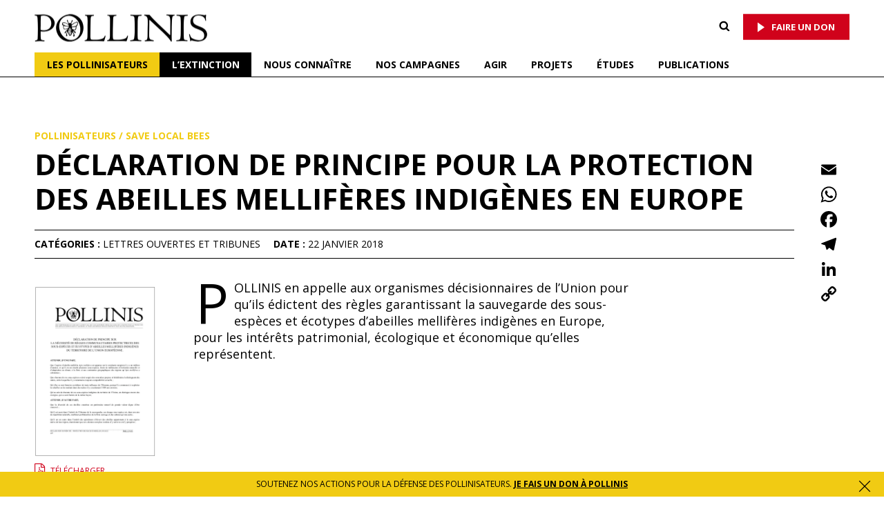

--- FILE ---
content_type: application/javascript
request_url: https://www.pollinis.org/admin/wp-content/themes/pollinis/assets/js/uikit.min.js?ver=3.21.13
body_size: 60838
content:
(function(global,factory){typeof exports==="object"&&typeof module!=="undefined"?module.exports=factory():typeof define==="function"&&define.amd?define("uikit",factory):(global=typeof globalThis!=="undefined"?globalThis:global||self,global.UIkit=factory())})(this,function(){"use strict";const{hasOwnProperty,toString}=Object.prototype;function hasOwn(obj,key){return hasOwnProperty.call(obj,key)}const hyphenateRe=/\B([A-Z])/g;const hyphenate=memoize(str=>str.replace(hyphenateRe,"-$1").toLowerCase());const camelizeRe=/-(\w)/g;const camelize=memoize(str=>(str.charAt(0).toLowerCase()+str.slice(1)).replace(camelizeRe,(_,c)=>c.toUpperCase()));const ucfirst=memoize(str=>str.charAt(0).toUpperCase()+str.slice(1));function startsWith(str,search){var _a;return(_a=str==null?void 0:str.startsWith)==null?void 0:_a.call(str,search)}function endsWith(str,search){var _a;return(_a=str==null?void 0:str.endsWith)==null?void 0:_a.call(str,search)}function includes(obj,search){var _a;return(_a=obj==null?void 0:obj.includes)==null?void 0:_a.call(obj,search)}function findIndex(array,predicate){var _a;return(_a=array==null?void 0:array.findIndex)==null?void 0:_a.call(array,predicate)}const{isArray,from:toArray}=Array;const{assign}=Object;function isFunction(obj){return typeof obj==="function"}function isObject(obj){return obj!==null&&typeof obj==="object"}function isPlainObject(obj){return toString.call(obj)==="[object Object]"}function isWindow(obj){return isObject(obj)&&obj===obj.window}function isDocument(obj){return nodeType(obj)===9}function isNode(obj){return nodeType(obj)>=1}function isElement(obj){return nodeType(obj)===1}function nodeType(obj){return!isWindow(obj)&&isObject(obj)&&obj.nodeType}function isBoolean(value){return typeof value==="boolean"}function isString(value){return typeof value==="string"}function isNumber(value){return typeof value==="number"}function isNumeric(value){return isNumber(value)||isString(value)&&!isNaN(value-parseFloat(value))}function isEmpty(obj){return!(isArray(obj)?obj.length:isObject(obj)?Object.keys(obj).length:false)}function isUndefined(value){return value===void 0}function toBoolean(value){return isBoolean(value)?value:value==="true"||value==="1"||value===""?true:value==="false"||value==="0"?false:value}function toNumber(value){const number=Number(value);return isNaN(number)?false:number}function toFloat(value){return parseFloat(value)||0}function toNode(element){return element&&toNodes(element)[0]}function toNodes(element){return isNode(element)?[element]:Array.from(element||[]).filter(isNode)}function toWindow(element){if(isWindow(element)){return element}element=toNode(element);const document=isDocument(element)?element:element==null?void 0:element.ownerDocument;return(document==null?void 0:document.defaultView)||window}function isEqual(value,other){return value===other||isObject(value)&&isObject(other)&&Object.keys(value).length===Object.keys(other).length&&each(value,(val,key)=>val===other[key])}function swap(value,a,b){return value.replace(new RegExp(`${a}|${b}`,"g"),match=>match===a?b:a)}function last(array){return array[array.length-1]}function each(obj,cb){for(const key in obj){if(false===cb(obj[key],key)){return false}}return true}function sortBy(array,prop){return array.slice().sort(({[prop]:propA=0},{[prop]:propB=0})=>propA>propB?1:propB>propA?-1:0)}function sumBy(array,iteratee){return array.reduce((sum,item)=>sum+toFloat(isFunction(iteratee)?iteratee(item):item[iteratee]),0)}function uniqueBy(array,prop){const seen=new Set;return array.filter(({[prop]:check})=>seen.has(check)?false:seen.add(check))}function pick(obj,props){return props.reduce((res,prop)=>({...res,[prop]:obj[prop]}),{})}function clamp(number,min=0,max=1){return Math.min(Math.max(toNumber(number)||0,min),max)}function noop(){}function intersectRect(...rects){return[["bottom","top"],["right","left"]].every(([minProp,maxProp])=>Math.min(...rects.map(({[minProp]:min})=>min))-Math.max(...rects.map(({[maxProp]:max})=>max))>0)}function pointInRect(point,rect){return point.x<=rect.right&&point.x>=rect.left&&point.y<=rect.bottom&&point.y>=rect.top}function ratio(dimensions,prop,value){const aProp=prop==="width"?"height":"width";return{[aProp]:dimensions[prop]?Math.round(value*dimensions[aProp]/dimensions[prop]):dimensions[aProp],[prop]:value}}function contain(dimensions,maxDimensions){dimensions={...dimensions};for(const prop in dimensions){dimensions=dimensions[prop]>maxDimensions[prop]?ratio(dimensions,prop,maxDimensions[prop]):dimensions}return dimensions}function cover$1(dimensions,maxDimensions){dimensions=contain(dimensions,maxDimensions);for(const prop in dimensions){dimensions=dimensions[prop]<maxDimensions[prop]?ratio(dimensions,prop,maxDimensions[prop]):dimensions}return dimensions}const Dimensions={ratio:ratio,contain:contain,cover:cover$1};function getIndex(i,elements,current=0,finite=false){elements=toNodes(elements);const{length}=elements;if(!length){return-1}i=isNumeric(i)?toNumber(i):i==="next"?current+1:i==="previous"?current-1:i==="last"?length-1:elements.indexOf(toNode(i));if(finite){return clamp(i,0,length-1)}i%=length;return i<0?i+length:i}function memoize(fn){const cache=Object.create(null);return(key,...args)=>cache[key]||(cache[key]=fn(key,...args))}function addClass(element,...classes){for(const node of toNodes(element)){const add=toClasses(classes).filter(cls=>!hasClass(node,cls));if(add.length){node.classList.add(...add)}}}function removeClass(element,...classes){for(const node of toNodes(element)){const remove=toClasses(classes).filter(cls=>hasClass(node,cls));if(remove.length){node.classList.remove(...remove)}}}function replaceClass(element,oldClass,newClass){newClass=toClasses(newClass);oldClass=toClasses(oldClass).filter(cls=>!includes(newClass,cls));removeClass(element,oldClass);addClass(element,newClass)}function hasClass(element,cls){[cls]=toClasses(cls);return toNodes(element).some(node=>node.classList.contains(cls))}function toggleClass(element,cls,force){const classes=toClasses(cls);if(!isUndefined(force)){force=!!force}for(const node of toNodes(element)){for(const cls2 of classes){node.classList.toggle(cls2,force)}}}function toClasses(str){return str?isArray(str)?str.map(toClasses).flat():String(str).split(" ").filter(Boolean):[]}function attr(element,name,value){var _a;if(isObject(name)){for(const key in name){attr(element,key,name[key])}return}if(isUndefined(value)){return(_a=toNode(element))==null?void 0:_a.getAttribute(name)}else{for(const el of toNodes(element)){if(isFunction(value)){value=value.call(el,attr(el,name))}if(value===null){removeAttr(el,name)}else{el.setAttribute(name,value)}}}}function hasAttr(element,name){return toNodes(element).some(element2=>element2.hasAttribute(name))}function removeAttr(element,name){toNodes(element).forEach(element2=>element2.removeAttribute(name))}function data(element,attribute){for(const name of[attribute,`data-${attribute}`]){if(hasAttr(element,name)){return attr(element,name)}}}const inBrowser=typeof window!=="undefined";const isRtl=inBrowser&&document.dir==="rtl";const hasTouch=inBrowser&&"ontouchstart"in window;const hasPointerEvents=inBrowser&&window.PointerEvent;const pointerDown$1=hasPointerEvents?"pointerdown":hasTouch?"touchstart":"mousedown";const pointerMove$1=hasPointerEvents?"pointermove":hasTouch?"touchmove":"mousemove";const pointerUp$1=hasPointerEvents?"pointerup":hasTouch?"touchend":"mouseup";const pointerEnter=hasPointerEvents?"pointerenter":hasTouch?"":"mouseenter";const pointerLeave=hasPointerEvents?"pointerleave":hasTouch?"":"mouseleave";const pointerCancel=hasPointerEvents?"pointercancel":"touchcancel";const voidElements={area:true,base:true,br:true,col:true,embed:true,hr:true,img:true,input:true,keygen:true,link:true,meta:true,param:true,source:true,track:true,wbr:true};function isVoidElement(element){return toNodes(element).some(element2=>voidElements[element2.tagName.toLowerCase()])}const isVisibleFn=inBrowser&&Element.prototype.checkVisibility||function(){return this.offsetWidth||this.offsetHeight||this.getClientRects().length};function isVisible(element){return toNodes(element).some(element2=>isVisibleFn.call(element2))}const selInput="input,select,textarea,button";function isInput(element){return toNodes(element).some(element2=>matches(element2,selInput))}const selFocusable=`${selInput},a[href],[tabindex]`;function isFocusable(element){return matches(element,selFocusable)}function parent(element){var _a;return(_a=toNode(element))==null?void 0:_a.parentElement}function filter$1(element,selector){return toNodes(element).filter(element2=>matches(element2,selector))}function matches(element,selector){return toNodes(element).some(element2=>element2.matches(selector))}function parents(element,selector){const elements=[];while(element=parent(element)){if(!selector||matches(element,selector)){elements.push(element)}}return elements}function children(element,selector){element=toNode(element);const children2=element?toArray(element.children):[];return selector?filter$1(children2,selector):children2}function index(element,ref){return ref?toNodes(element).indexOf(toNode(ref)):children(parent(element)).indexOf(element)}function isSameSiteAnchor(el){el=toNode(el);return el&&["origin","pathname","search"].every(part=>el[part]===location[part])}function getTargetedElement(el){if(isSameSiteAnchor(el)){const{hash,ownerDocument}=toNode(el);const id=decodeURIComponent(hash).slice(1);return ownerDocument.getElementById(id)||ownerDocument.getElementsByName(id)[0]}}function query(selector,context){return find(selector,getContext(selector,context))}function queryAll(selector,context){return findAll(selector,getContext(selector,context))}function find(selector,context){return toNode(_query(selector,toNode(context),"querySelector"))}function findAll(selector,context){return toNodes(_query(selector,toNode(context),"querySelectorAll"))}function getContext(selector,context=document){return isDocument(context)||parseSelector(selector).isContextSelector?context:context.ownerDocument}const addStarRe=/([!>+~-])(?=\s+[!>+~-]|\s*$)/g;const splitSelectorRe=/(\([^)]*\)|[^,])+/g;const parseSelector=memoize(selector=>{let isContextSelector=false;if(!selector||!isString(selector)){return{}}const selectors=[];for(let sel of selector.match(splitSelectorRe)){sel=sel.trim().replace(addStarRe,"$1 *");isContextSelector||(isContextSelector=["!","+","~","-",">"].includes(sel[0]));selectors.push(sel)}return{selector:selectors.join(","),selectors:selectors,isContextSelector:isContextSelector}});const positionRe=/(\([^)]*\)|\S)*/;const parsePositionSelector=memoize(selector=>{selector=selector.slice(1).trim();const[position]=selector.match(positionRe);return[position,selector.slice(position.length+1)]});function _query(selector,context=document,queryFn){const parsed=parseSelector(selector);if(!parsed.isContextSelector){return parsed.selector?_doQuery(context,queryFn,parsed.selector):selector}selector="";const isSingle=parsed.selectors.length===1;for(let sel of parsed.selectors){let positionSel;let ctx=context;if(sel[0]==="!"){[positionSel,sel]=parsePositionSelector(sel);ctx=context.parentElement.closest(positionSel);if(!sel&&isSingle){return ctx}}if(ctx&&sel[0]==="-"){[positionSel,sel]=parsePositionSelector(sel);ctx=ctx.previousElementSibling;ctx=matches(ctx,positionSel)?ctx:null;if(!sel&&isSingle){return ctx}}if(!ctx){continue}if(isSingle){if(sel[0]==="~"||sel[0]==="+"){sel=`:scope > :nth-child(${index(ctx)+1}) ${sel}`;ctx=ctx.parentElement}else if(sel[0]===">"){sel=`:scope ${sel}`}return _doQuery(ctx,queryFn,sel)}selector+=`${selector?",":""}${domPath(ctx)} ${sel}`}if(!isDocument(context)){context=context.ownerDocument}return _doQuery(context,queryFn,selector)}function _doQuery(context,queryFn,selector){try{return context[queryFn](selector)}catch(e){return null}}function domPath(element){const names=[];while(element.parentNode){const id=attr(element,"id");if(id){names.unshift(`#${escape(id)}`);break}else{let{tagName}=element;if(tagName!=="HTML"){tagName+=`:nth-child(${index(element)+1})`}names.unshift(tagName);element=element.parentNode}}return names.join(" > ")}function escape(css){return isString(css)?CSS.escape(css):""}function on(...args){let[targets,types,selector,listener,useCapture=false]=getArgs(args);if(listener.length>1){listener=detail(listener)}if(useCapture==null?void 0:useCapture.self){listener=selfFilter(listener)}if(selector){listener=delegate(selector,listener)}for(const type of types){for(const target of targets){target.addEventListener(type,listener,useCapture)}}return()=>off(targets,types,listener,useCapture)}function off(...args){let[targets,types,,listener,useCapture=false]=getArgs(args);for(const type of types){for(const target of targets){target.removeEventListener(type,listener,useCapture)}}}function once(...args){const[element,types,selector,listener,useCapture=false,condition]=getArgs(args);const off2=on(element,types,selector,e=>{const result=!condition||condition(e);if(result){off2();listener(e,result)}},useCapture);return off2}function trigger(targets,event,detail2){return toEventTargets(targets).every(target=>target.dispatchEvent(createEvent(event,true,true,detail2)))}function createEvent(e,bubbles=true,cancelable=false,detail2){if(isString(e)){e=new CustomEvent(e,{bubbles:bubbles,cancelable:cancelable,detail:detail2})}return e}function getArgs(args){args[0]=toEventTargets(args[0]);if(isString(args[1])){args[1]=args[1].split(" ")}if(isFunction(args[2])){args.splice(2,0,false)}return args}function delegate(selector,listener){return e=>{const current=selector[0]===">"?findAll(selector,e.currentTarget).reverse().find(element=>element.contains(e.target)):e.target.closest(selector);if(current){e.current=current;listener.call(this,e);delete e.current}}}function detail(listener){return e=>isArray(e.detail)?listener(e,...e.detail):listener(e)}function selfFilter(listener){return function(e){if(e.target===e.currentTarget||e.target===e.current){return listener.call(null,e)}}}function isEventTarget(target){return target&&"addEventListener"in target}function toEventTarget(target){return isEventTarget(target)?target:toNode(target)}function toEventTargets(target){return isArray(target)?target.map(toEventTarget).filter(Boolean):isString(target)?findAll(target):isEventTarget(target)?[target]:toNodes(target)}function isTouch(e){return e.pointerType==="touch"||!!e.touches}function getEventPos(e){var _a,_b;const{clientX:x,clientY:y}=((_a=e.touches)==null?void 0:_a[0])||((_b=e.changedTouches)==null?void 0:_b[0])||e;return{x:x,y:y}}const cssNumber={"animation-iteration-count":true,"column-count":true,"fill-opacity":true,"flex-grow":true,"flex-shrink":true,"font-weight":true,"line-height":true,opacity:true,order:true,orphans:true,"stroke-dasharray":true,"stroke-dashoffset":true,widows:true,"z-index":true,zoom:true};function css(element,property,value,priority){const elements=toNodes(element);for(const element2 of elements){if(isString(property)){property=propName(property);if(isUndefined(value)){return getComputedStyle(element2).getPropertyValue(property)}else{element2.style.setProperty(property,isNumeric(value)&&!cssNumber[property]?`${value}px`:value||isNumber(value)?value:"",priority)}}else if(isArray(property)){const props={};for(const prop of property){props[prop]=css(element2,prop)}return props}else if(isObject(property)){for(const prop in property){css(element2,prop,property[prop],value)}}}return elements[0]}const propName=memoize(name=>{if(startsWith(name,"--")){return name}name=hyphenate(name);const{style}=document.documentElement;if(name in style){return name}for(const prefix of["webkit","moz"]){const prefixedName=`-${prefix}-${name}`;if(prefixedName in style){return prefixedName}}});const clsTransition="uk-transition";const transitionEnd="transitionend";const transitionCanceled="transitioncanceled";function transition$1(element,props,duration=400,timing="linear"){duration=Math.round(duration);return Promise.all(toNodes(element).map(element2=>new Promise((resolve,reject)=>{for(const name in props){css(element2,name)}const timer=setTimeout(()=>trigger(element2,transitionEnd),duration);once(element2,[transitionEnd,transitionCanceled],({type})=>{clearTimeout(timer);removeClass(element2,clsTransition);css(element2,{transitionProperty:"",transitionDuration:"",transitionTimingFunction:""});type===transitionCanceled?reject():resolve(element2)},{self:true});addClass(element2,clsTransition);css(element2,{transitionProperty:Object.keys(props).map(propName).join(","),transitionDuration:`${duration}ms`,transitionTimingFunction:timing,...props})})))}const Transition={start:transition$1,async stop(element){trigger(element,transitionEnd);await Promise.resolve()},async cancel(element){trigger(element,transitionCanceled);await Promise.resolve()},inProgress(element){return hasClass(element,clsTransition)}};const clsAnimation="uk-animation";const animationEnd="animationend";const animationCanceled="animationcanceled";function animate$2(element,animation,duration=200,origin,out){return Promise.all(toNodes(element).map(element2=>new Promise((resolve,reject)=>{if(hasClass(element2,clsAnimation)){trigger(element2,animationCanceled)}const classes=[animation,clsAnimation,`${clsAnimation}-${out?"leave":"enter"}`,origin&&`uk-transform-origin-${origin}`,out&&`${clsAnimation}-reverse`];const timer=setTimeout(()=>trigger(element2,animationEnd),duration);once(element2,[animationEnd,animationCanceled],({type})=>{clearTimeout(timer);type===animationCanceled?reject():resolve(element2);css(element2,"animationDuration","");removeClass(element2,classes)},{self:true});css(element2,"animationDuration",`${duration}ms`);addClass(element2,classes)})))}const Animation={in:animate$2,out(element,animation,duration,origin){return animate$2(element,animation,duration,origin,true)},inProgress(element){return hasClass(element,clsAnimation)},cancel(element){trigger(element,animationCanceled)}};function ready(fn){if(document.readyState!=="loading"){fn();return}once(document,"DOMContentLoaded",fn)}function isTag(element,...tagNames){return tagNames.some(tagName=>{var _a;return((_a=element==null?void 0:element.tagName)==null?void 0:_a.toLowerCase())===tagName.toLowerCase()})}function empty(element){element=$(element);element.innerHTML="";return element}function html(parent2,html2){return isUndefined(html2)?$(parent2).innerHTML:append(empty(parent2),html2)}const prepend=applyFn("prepend");const append=applyFn("append");const before=applyFn("before");const after=applyFn("after");function applyFn(fn){return function(ref,element){var _a;const nodes=toNodes(isString(element)?fragment(element):element);(_a=$(ref))==null?void 0:_a[fn](...nodes);return unwrapSingle(nodes)}}function remove$1(element){toNodes(element).forEach(element2=>element2.remove())}function wrapAll(element,structure){structure=toNode(before(element,structure));while(structure.firstElementChild){structure=structure.firstElementChild}append(structure,element);return structure}function wrapInner(element,structure){return toNodes(toNodes(element).map(element2=>element2.hasChildNodes()?wrapAll(toArray(element2.childNodes),structure):append(element2,structure)))}function unwrap(element){toNodes(element).map(parent).filter((value,index,self)=>self.indexOf(value)===index).forEach(parent2=>parent2.replaceWith(...parent2.childNodes))}const singleTagRe=/^<(\w+)\s*\/?>(?:<\/\1>)?$/;function fragment(html2){const matches=singleTagRe.exec(html2);if(matches){return document.createElement(matches[1])}const container=document.createElement("template");container.innerHTML=html2.trim();return unwrapSingle(container.content.childNodes)}function unwrapSingle(nodes){return nodes.length>1?nodes:nodes[0]}function apply(node,fn){if(!isElement(node)){return}fn(node);node=node.firstElementChild;while(node){apply(node,fn);node=node.nextElementSibling}}function $(selector,context){return isHtml(selector)?toNode(fragment(selector)):find(selector,context)}function $$(selector,context){return isHtml(selector)?toNodes(fragment(selector)):findAll(selector,context)}function isHtml(str){return isString(str)&&startsWith(str.trim(),"<")}const dirs$1={width:["left","right"],height:["top","bottom"]};function dimensions$1(element){const rect=isElement(element)?toNode(element).getBoundingClientRect():{height:height(element),width:width(element),top:0,left:0};return{height:rect.height,width:rect.width,top:rect.top,left:rect.left,bottom:rect.top+rect.height,right:rect.left+rect.width}}function offset(element,coordinates){if(coordinates){css(element,{left:0,top:0})}const currentOffset=dimensions$1(element);if(element){const{scrollY,scrollX}=toWindow(element);const offsetBy={height:scrollY,width:scrollX};for(const dir in dirs$1){for(const prop of dirs$1[dir]){currentOffset[prop]+=offsetBy[dir]}}}if(!coordinates){return currentOffset}for(const prop of["left","top"]){css(element,prop,coordinates[prop]-currentOffset[prop])}}function position(element){let{top,left}=offset(element);const{ownerDocument:{body,documentElement},offsetParent}=toNode(element);let parent=offsetParent||documentElement;while(parent&&(parent===body||parent===documentElement)&&css(parent,"position")==="static"){parent=parent.parentNode}if(isElement(parent)){const parentOffset=offset(parent);top-=parentOffset.top+toFloat(css(parent,"borderTopWidth"));left-=parentOffset.left+toFloat(css(parent,"borderLeftWidth"))}return{top:top-toFloat(css(element,"marginTop")),left:left-toFloat(css(element,"marginLeft"))}}function offsetPosition(element){element=toNode(element);const offset2=[element.offsetTop,element.offsetLeft];while(element=element.offsetParent){offset2[0]+=element.offsetTop+toFloat(css(element,`borderTopWidth`));offset2[1]+=element.offsetLeft+toFloat(css(element,`borderLeftWidth`));if(css(element,"position")==="fixed"){const win=toWindow(element);offset2[0]+=win.scrollY;offset2[1]+=win.scrollX;return offset2}}return offset2}const height=dimension("height");const width=dimension("width");function dimension(prop){const propName=ucfirst(prop);return(element,value)=>{if(isUndefined(value)){if(isWindow(element)){return element[`inner${propName}`]}if(isDocument(element)){const doc=element.documentElement;return Math.max(doc[`offset${propName}`],doc[`scroll${propName}`])}element=toNode(element);value=css(element,prop);value=value==="auto"?element[`offset${propName}`]:toFloat(value)||0;return value-boxModelAdjust(element,prop)}else{return css(element,prop,!value&&value!==0?"":+value+boxModelAdjust(element,prop)+"px")}}}function boxModelAdjust(element,prop,sizing="border-box"){return css(element,"boxSizing")===sizing?sumBy(dirs$1[prop],prop2=>toFloat(css(element,`padding-${prop2}`))+toFloat(css(element,`border-${prop2}-width`))):0}function flipPosition(pos){for(const dir in dirs$1){for(const i in dirs$1[dir]){if(dirs$1[dir][i]===pos){return dirs$1[dir][1-i]}}}return pos}function toPx(value,property="width",element=window,offsetDim=false){if(!isString(value)){return toFloat(value)}return sumBy(parseCalc(value),value2=>{const unit=parseUnit(value2);return unit?percent(unit==="vh"?getViewportHeight():unit==="vw"?width(toWindow(element)):offsetDim?element[`offset${ucfirst(property)}`]:dimensions$1(element)[property],value2):value2})}const calcRe=/-?\d+(?:\.\d+)?(?:v[wh]|%|px)?/g;const parseCalc=memoize(calc=>calc.toString().replace(/\s/g,"").match(calcRe)||[]);const unitRe$1=/(?:v[hw]|%)$/;const parseUnit=memoize(str=>(str.match(unitRe$1)||[])[0]);function percent(base,value){return base*toFloat(value)/100}let vh;let vhEl;function getViewportHeight(){if(vh){return vh}if(!vhEl){vhEl=$("<div>");css(vhEl,{height:"100vh",position:"fixed"});on(window,"resize",()=>vh=null)}append(document.body,vhEl);vh=vhEl.clientHeight;remove$1(vhEl);return vh}const fastdom={read:read,write:write,clear:clear,flush:flush};const reads=[];const writes=[];function read(task){reads.push(task);scheduleFlush();return task}function write(task){writes.push(task);scheduleFlush();return task}function clear(task){remove(reads,task);remove(writes,task)}let scheduled=false;function flush(){runTasks(reads);runTasks(writes.splice(0));scheduled=false;if(reads.length||writes.length){scheduleFlush()}}function scheduleFlush(){if(!scheduled){scheduled=true;queueMicrotask(flush)}}function runTasks(tasks){let task;while(task=tasks.shift()){try{task()}catch(e){console.error(e)}}}function remove(array,item){const index=array.indexOf(item);return~index&&array.splice(index,1)}class MouseTracker{init(){this.positions=[];let position;this.unbind=on(document,"mousemove",e=>position=getEventPos(e));this.interval=setInterval(()=>{if(!position){return}this.positions.push(position);if(this.positions.length>5){this.positions.shift()}},50)}cancel(){var _a;(_a=this.unbind)==null?void 0:_a.call(this);clearInterval(this.interval)}movesTo(target){if(!this.positions||this.positions.length<2){return false}const p=dimensions$1(target);const{left,right,top,bottom}=p;const[prevPosition]=this.positions;const position=last(this.positions);const path=[prevPosition,position];if(pointInRect(position,p)){return false}const diagonals=[[{x:left,y:top},{x:right,y:bottom}],[{x:left,y:bottom},{x:right,y:top}]];return diagonals.some(diagonal=>{const intersection=intersect(path,diagonal);return intersection&&pointInRect(intersection,p)})}}function intersect([{x:x1,y:y1},{x:x2,y:y2}],[{x:x3,y:y3},{x:x4,y:y4}]){const denominator=(y4-y3)*(x2-x1)-(x4-x3)*(y2-y1);if(denominator===0){return false}const ua=((x4-x3)*(y1-y3)-(y4-y3)*(x1-x3))/denominator;if(ua<0){return false}return{x:x1+ua*(x2-x1),y:y1+ua*(y2-y1)}}function observeIntersection(targets,cb,options={},{intersecting=true}={}){const observer=new IntersectionObserver(intersecting?(entries,observer2)=>{if(entries.some(entry=>entry.isIntersecting)){cb(entries,observer2)}}:cb,options);for(const el of toNodes(targets)){observer.observe(el)}return observer}const hasResizeObserver=inBrowser&&window.ResizeObserver;function observeResize(targets,cb,options={box:"border-box"}){if(hasResizeObserver){return observe$1(ResizeObserver,targets,cb,options)}const off=[on(window,"load resize",cb),on(document,"loadedmetadata load",cb,true)];return{disconnect:()=>off.map(cb2=>cb2())}}function observeViewportResize(cb){return{disconnect:on([window,window.visualViewport],"resize",cb)}}function observeMutation(targets,cb,options){return observe$1(MutationObserver,targets,cb,options)}function observe$1(Observer,targets,cb,options){const observer=new Observer(cb);for(const el of toNodes(targets)){observer.observe(el,options)}return observer}function play(el){if(isIFrame(el)){call(el,{func:"playVideo",method:"play"})}if(isHTML5(el)){el.play().catch(noop)}}function pause(el){if(isIFrame(el)){call(el,{func:"pauseVideo",method:"pause"})}if(isHTML5(el)){el.pause()}}function mute(el){if(isIFrame(el)){call(el,{func:"mute",method:"setVolume",value:0})}if(isHTML5(el)){el.muted=true}}function isVideo(el){return isHTML5(el)||isIFrame(el)}function isHTML5(el){return isTag(el,"video")}function isIFrame(el){return isTag(el,"iframe")&&(isYoutube(el)||isVimeo(el))}function isYoutube(el){return!!el.src.match(/\/\/.*?youtube(-nocookie)?\.[a-z]+\/(watch\?v=[^&\s]+|embed)|youtu\.be\/.*/)}function isVimeo(el){return!!el.src.match(/vimeo\.com\/video\/.*/)}async function call(el,cmd){await enableApi(el);post(el,cmd)}function post(el,cmd){el.contentWindow.postMessage(JSON.stringify({event:"command",...cmd}),"*")}const stateKey="_ukPlayer";let counter=0;function enableApi(el){if(el[stateKey]){return el[stateKey]}const youtube=isYoutube(el);const vimeo=isVimeo(el);const id=++counter;let poller;return el[stateKey]=new Promise(resolve=>{youtube&&once(el,"load",()=>{const listener=()=>post(el,{event:"listening",id:id});poller=setInterval(listener,100);listener()});once(window,"message",resolve,false,({data})=>{try{data=JSON.parse(data);return youtube&&(data==null?void 0:data.id)===id&&data.event==="onReady"||vimeo&&Number(data==null?void 0:data.player_id)===id}catch(e){}});el.src=`${el.src}${includes(el.src,"?")?"&":"?"}${youtube?"enablejsapi=1":`api=1&player_id=${id}`}`}).then(()=>clearInterval(poller))}function isInView(element,offsetTop=0,offsetLeft=0){if(!isVisible(element)){return false}return intersectRect(...overflowParents(element).map(parent2=>{const{top,left,bottom,right}=offsetViewport(parent2);return{top:top-offsetTop,left:left-offsetLeft,bottom:bottom+offsetTop,right:right+offsetLeft}}).concat(offset(element)))}function scrollIntoView(element,{offset:offsetBy=0}={}){const parents2=isVisible(element)?scrollParents(element,false,["hidden"]):[];return parents2.reduce((fn,scrollElement,i)=>{const{scrollTop,scrollHeight,offsetHeight}=scrollElement;const viewport=offsetViewport(scrollElement);const maxScroll=scrollHeight-viewport.height;const{height:elHeight,top:elTop}=parents2[i-1]?offsetViewport(parents2[i-1]):offset(element);let top=Math.ceil(elTop-viewport.top-offsetBy+scrollTop);if(offsetBy>0&&offsetHeight<elHeight+offsetBy){top+=offsetBy}else{offsetBy=0}if(top>maxScroll){offsetBy-=top-maxScroll;top=maxScroll}else if(top<0){offsetBy-=top;top=0}return()=>scrollTo(scrollElement,top-scrollTop,element,maxScroll).then(fn)},()=>Promise.resolve())();function scrollTo(element2,top,targetEl,maxScroll){return new Promise(resolve=>{const scroll=element2.scrollTop;const duration=getDuration(Math.abs(top));const start=Date.now();const isScrollingElement=scrollingElement(element2)===element2;const targetTop=offset(targetEl).top+(isScrollingElement?0:scroll);let prev=0;let frames=15;(function step(){const percent=ease(clamp((Date.now()-start)/duration));let diff=0;if(parents2[0]===element2&&scroll+top<maxScroll){diff=offset(targetEl).top+(isScrollingElement?0:element2.scrollTop)-targetTop-dimensions$1(getCoveringElement(targetEl)).height}if(css(element2,"scrollBehavior")!=="auto"){css(element2,"scrollBehavior","auto")}element2.scrollTop=scroll+(top+diff)*percent;css(element2,"scrollBehavior","");if(percent===1&&(prev===diff||!frames--)){resolve()}else{prev=diff;requestAnimationFrame(step)}})()})}function getDuration(dist){return 40*Math.pow(dist,.375)}function ease(k){return.5*(1-Math.cos(Math.PI*k))}}function scrolledOver(element,startOffset=0,endOffset=0){if(!isVisible(element)){return 0}const scrollElement=scrollParent(element,true);const{scrollHeight,scrollTop}=scrollElement;const{height:viewportHeight}=offsetViewport(scrollElement);const maxScroll=scrollHeight-viewportHeight;const elementOffsetTop=offsetPosition(element)[0]-offsetPosition(scrollElement)[0];const start=Math.max(0,elementOffsetTop-viewportHeight+startOffset);const end=Math.min(maxScroll,elementOffsetTop+element.offsetHeight-endOffset);return start<end?clamp((scrollTop-start)/(end-start)):1}function scrollParents(element,scrollable=false,props=[]){const scrollEl=scrollingElement(element);let ancestors=parents(element).reverse();ancestors=ancestors.slice(ancestors.indexOf(scrollEl)+1);const fixedIndex=findIndex(ancestors,el=>css(el,"position")==="fixed");if(~fixedIndex){ancestors=ancestors.slice(fixedIndex)}return[scrollEl].concat(ancestors.filter(parent2=>css(parent2,"overflow").split(" ").some(prop=>includes(["auto","scroll",...props],prop))&&(!scrollable||parent2.scrollHeight>offsetViewport(parent2).height))).reverse()}function scrollParent(...args){return scrollParents(...args)[0]}function overflowParents(element){return scrollParents(element,false,["hidden","clip"])}function offsetViewport(scrollElement){const window=toWindow(scrollElement);const documentScrollingElement=scrollingElement(scrollElement);const useWindow=!isNode(scrollElement)||scrollElement.contains(documentScrollingElement);if(useWindow&&window.visualViewport){let{height,width,scale,pageTop:top,pageLeft:left}=window.visualViewport;height=Math.round(height*scale);width=Math.round(width*scale);return{height:height,width:width,top:top,left:left,bottom:top+height,right:left+width}}let rect=offset(useWindow?window:scrollElement);if(css(scrollElement,"display")==="inline"){return rect}const{body,documentElement}=window.document;const viewportElement=useWindow?documentScrollingElement===documentElement||documentScrollingElement.clientHeight<body.clientHeight?documentScrollingElement:body:scrollElement;for(let[prop,dir,start,end]of[["width","x","left","right"],["height","y","top","bottom"]]){const subpixel=rect[prop]%1;rect[start]+=toFloat(css(viewportElement,`border-${start}-width`));rect[prop]=rect[dir]=viewportElement[`client${ucfirst(prop)}`]-(subpixel?subpixel<.5?-subpixel:1-subpixel:0);rect[end]=rect[prop]+rect[start]}return rect}function getCoveringElement(target){const{left,width,top}=dimensions$1(target);for(const position of top?[0,top]:[0]){let coverEl;for(const el of toWindow(target).document.elementsFromPoint(left+width/2,position)){if(!el.contains(target)&&!hasClass(el,"uk-togglable-leave")&&(hasPosition(el,"fixed")&&zIndex(parents(target).reverse().find(parent2=>!parent2.contains(el)&&!hasPosition(parent2,"static")))<zIndex(el)||hasPosition(el,"sticky")&&parent(el).contains(target))&&(!coverEl||dimensions$1(coverEl).height<dimensions$1(el).height)){coverEl=el}}if(coverEl){return coverEl}}}function zIndex(element){return toFloat(css(element,"zIndex"))}function hasPosition(element,position){return css(element,"position")===position}function scrollingElement(element){return toWindow(element).document.scrollingElement}const dirs=[["width","x","left","right"],["height","y","top","bottom"]];function positionAt(element,target,options){options={attach:{element:["left","top"],target:["left","top"],...options.attach},offset:[0,0],placement:[],...options};if(!isArray(target)){target=[target,target]}offset(element,getPosition(element,target,options))}function getPosition(element,target,options){const position=attachTo(element,target,options);const{boundary,viewportOffset=0,placement}=options;let offsetPosition=position;for(const[i,[prop,,start,end]]of Object.entries(dirs)){const viewport=getViewport$2(element,target[i],viewportOffset,boundary,i);if(isWithin(position,viewport,i)){continue}let offsetBy=0;if(placement[i]==="flip"){const attach=options.attach.target[i];if(attach===end&&position[end]<=viewport[end]||attach===start&&position[start]>=viewport[start]){continue}offsetBy=flip(element,target,options,i)[start]-position[start];const scrollArea=getScrollArea(element,target[i],viewportOffset,i);if(!isWithin(applyOffset(position,offsetBy,i),scrollArea,i)){if(isWithin(position,scrollArea,i)){continue}if(options.recursion){return false}const newPos=flipAxis(element,target,options);if(newPos&&isWithin(newPos,scrollArea,1-i)){return newPos}continue}}else if(placement[i]==="shift"){const targetDim=offset(target[i]);const{offset:elOffset}=options;offsetBy=clamp(clamp(position[start],viewport[start],viewport[end]-position[prop]),targetDim[start]-position[prop]+elOffset[i],targetDim[end]-elOffset[i])-position[start]}offsetPosition=applyOffset(offsetPosition,offsetBy,i)}return offsetPosition}function attachTo(element,target,options){let{attach,offset:offsetBy}={attach:{element:["left","top"],target:["left","top"],...options.attach},offset:[0,0],...options};let elOffset=offset(element);for(const[i,[prop,,start,end]]of Object.entries(dirs)){const targetOffset=attach.target[i]===attach.element[i]?offsetViewport(target[i]):offset(target[i]);elOffset=applyOffset(elOffset,targetOffset[start]-elOffset[start]+moveBy(attach.target[i],end,targetOffset[prop])-moveBy(attach.element[i],end,elOffset[prop])+ +offsetBy[i],i)}return elOffset}function applyOffset(position,offset2,i){const[,dir,start,end]=dirs[i];const newPos={...position};newPos[start]=position[dir]=position[start]+offset2;newPos[end]+=offset2;return newPos}function moveBy(attach,end,dim){return attach==="center"?dim/2:attach===end?dim:0}function getViewport$2(element,target,viewportOffset,boundary,i){let viewport=getIntersectionArea(...commonScrollParents(element,target).map(offsetViewport));if(viewportOffset){viewport[dirs[i][2]]+=viewportOffset;viewport[dirs[i][3]]-=viewportOffset}if(boundary){viewport=getIntersectionArea(viewport,offset(isArray(boundary)?boundary[i]:boundary))}return viewport}function getScrollArea(element,target,viewportOffset,i){const[prop,axis,start,end]=dirs[i];const[scrollElement]=commonScrollParents(element,target);const viewport=offsetViewport(scrollElement);if(["auto","scroll"].includes(css(scrollElement,`overflow-${axis}`))){viewport[start]-=scrollElement[`scroll${ucfirst(start)}`];viewport[end]=viewport[start]+scrollElement[`scroll${ucfirst(prop)}`]}viewport[start]+=viewportOffset;viewport[end]-=viewportOffset;return viewport}function commonScrollParents(element,target){return overflowParents(target).filter(parent=>parent.contains(element))}function getIntersectionArea(...rects){let area={};for(const rect of rects){for(const[,,start,end]of dirs){area[start]=Math.max(area[start]||0,rect[start]);area[end]=Math.min(...[area[end],rect[end]].filter(Boolean))}}return area}function isWithin(positionA,positionB,i){const[,,start,end]=dirs[i];return positionA[start]>=positionB[start]&&positionA[end]<=positionB[end]}function flip(element,target,{offset:offset2,attach},i){return attachTo(element,target,{attach:{element:flipAttach(attach.element,i),target:flipAttach(attach.target,i)},offset:flipOffset(offset2,i)})}function flipAxis(element,target,options){return getPosition(element,target,{...options,attach:{element:options.attach.element.map(flipAttachAxis).reverse(),target:options.attach.target.map(flipAttachAxis).reverse()},offset:options.offset.reverse(),placement:options.placement.reverse(),recursion:true})}function flipAttach(attach,i){const newAttach=[...attach];const index=dirs[i].indexOf(attach[i]);if(~index){newAttach[i]=dirs[i][1-index%2+2]}return newAttach}function flipAttachAxis(prop){for(let i=0;i<dirs.length;i++){const index=dirs[i].indexOf(prop);if(~index){return dirs[1-i][index%2+2]}}}function flipOffset(offset2,i){offset2=[...offset2];offset2[i]*=-1;return offset2}var util=Object.freeze({__proto__:null,$:$,$$:$$,Animation:Animation,Dimensions:Dimensions,MouseTracker:MouseTracker,Transition:Transition,addClass:addClass,after:after,append:append,apply:apply,assign:assign,attr:attr,before:before,boxModelAdjust:boxModelAdjust,camelize:camelize,children:children,clamp:clamp,createEvent:createEvent,css:css,data:data,dimensions:dimensions$1,each:each,empty:empty,endsWith:endsWith,escape:escape,fastdom:fastdom,filter:filter$1,find:find,findAll:findAll,findIndex:findIndex,flipPosition:flipPosition,fragment:fragment,getCoveringElement:getCoveringElement,getEventPos:getEventPos,getIndex:getIndex,getTargetedElement:getTargetedElement,hasAttr:hasAttr,hasClass:hasClass,hasOwn:hasOwn,hasTouch:hasTouch,height:height,html:html,hyphenate:hyphenate,inBrowser:inBrowser,includes:includes,index:index,intersectRect:intersectRect,isArray:isArray,isBoolean:isBoolean,isDocument:isDocument,isElement:isElement,isEmpty:isEmpty,isEqual:isEqual,isFocusable:isFocusable,isFunction:isFunction,isInView:isInView,isInput:isInput,isNode:isNode,isNumber:isNumber,isNumeric:isNumeric,isObject:isObject,isPlainObject:isPlainObject,isRtl:isRtl,isSameSiteAnchor:isSameSiteAnchor,isString:isString,isTag:isTag,isTouch:isTouch,isUndefined:isUndefined,isVideo:isVideo,isVisible:isVisible,isVoidElement:isVoidElement,isWindow:isWindow,last:last,matches:matches,memoize:memoize,mute:mute,noop:noop,observeIntersection:observeIntersection,observeMutation:observeMutation,observeResize:observeResize,observeViewportResize:observeViewportResize,off:off,offset:offset,offsetPosition:offsetPosition,offsetViewport:offsetViewport,on:on,once:once,overflowParents:overflowParents,parent:parent,parents:parents,pause:pause,pick:pick,play:play,pointInRect:pointInRect,pointerCancel:pointerCancel,pointerDown:pointerDown$1,pointerEnter:pointerEnter,pointerLeave:pointerLeave,pointerMove:pointerMove$1,pointerUp:pointerUp$1,position:position,positionAt:positionAt,prepend:prepend,propName:propName,query:query,queryAll:queryAll,ready:ready,remove:remove$1,removeAttr:removeAttr,removeClass:removeClass,replaceClass:replaceClass,scrollIntoView:scrollIntoView,scrollParent:scrollParent,scrollParents:scrollParents,scrolledOver:scrolledOver,selFocusable:selFocusable,selInput:selInput,sortBy:sortBy,startsWith:startsWith,sumBy:sumBy,swap:swap,toArray:toArray,toBoolean:toBoolean,toEventTargets:toEventTargets,toFloat:toFloat,toNode:toNode,toNodes:toNodes,toNumber:toNumber,toPx:toPx,toWindow:toWindow,toggleClass:toggleClass,trigger:trigger,ucfirst:ucfirst,uniqueBy:uniqueBy,unwrap:unwrap,width:width,wrapAll:wrapAll,wrapInner:wrapInner});var Class={connected(){addClass(this.$el,this.$options.id)}};const units=["days","hours","minutes","seconds"];var countdown={mixins:[Class],props:{date:String,clsWrapper:String,role:String},data:{date:"",clsWrapper:".uk-countdown-%unit%",role:"timer"},connected(){attr(this.$el,"role",this.role);this.date=toFloat(Date.parse(this.$props.date));this.end=false;this.start()},disconnected(){this.stop()},events:{name:"visibilitychange",el:()=>document,handler(){if(document.hidden){this.stop()}else{this.start()}}},methods:{start(){this.stop();this.update();if(!this.timer){trigger(this.$el,"countdownstart");this.timer=setInterval(this.update,1e3)}},stop(){if(this.timer){clearInterval(this.timer);trigger(this.$el,"countdownstop");this.timer=null}},update(){const timespan=getTimeSpan(this.date);if(!timespan.total){this.stop();if(!this.end){trigger(this.$el,"countdownend");this.end=true}}for(const unit of units){const el=$(this.clsWrapper.replace("%unit%",unit),this.$el);if(!el){continue}let digits=Math.trunc(timespan[unit]).toString().padStart(2,"0");if(el.textContent!==digits){digits=digits.split("");if(digits.length!==el.children.length){html(el,digits.map(()=>"<span></span>").join(""))}digits.forEach((digit,i)=>el.children[i].textContent=digit)}}}}};function getTimeSpan(date){const total=Math.max(0,date-Date.now())/1e3;return{total:total,seconds:total%60,minutes:total/60%60,hours:total/60/60%24,days:total/60/60/24}}const strats={};strats.events=strats.watch=strats.observe=strats.created=strats.beforeConnect=strats.connected=strats.beforeDisconnect=strats.disconnected=strats.destroy=concatStrat;strats.args=function(parentVal,childVal){return childVal!==false&&concatStrat(childVal||parentVal)};strats.update=function(parentVal,childVal){return sortBy(concatStrat(parentVal,isFunction(childVal)?{read:childVal}:childVal),"order")};strats.props=function(parentVal,childVal){if(isArray(childVal)){const value={};for(const key of childVal){value[key]=String}childVal=value}return strats.methods(parentVal,childVal)};strats.computed=strats.methods=function(parentVal,childVal){return childVal?parentVal?{...parentVal,...childVal}:childVal:parentVal};strats.i18n=strats.data=function(parentVal,childVal,vm){if(!vm){if(!childVal){return parentVal}if(!parentVal){return childVal}return function(vm2){return mergeFnData(parentVal,childVal,vm2)}}return mergeFnData(parentVal,childVal,vm)};function mergeFnData(parentVal,childVal,vm){return strats.computed(isFunction(parentVal)?parentVal.call(vm,vm):parentVal,isFunction(childVal)?childVal.call(vm,vm):childVal)}function concatStrat(parentVal,childVal){parentVal=parentVal&&!isArray(parentVal)?[parentVal]:parentVal;return childVal?parentVal?parentVal.concat(childVal):isArray(childVal)?childVal:[childVal]:parentVal}function defaultStrat(parentVal,childVal){return isUndefined(childVal)?parentVal:childVal}function mergeOptions(parent,child,vm){const options={};if(isFunction(child)){child=child.options}if(child.extends){parent=mergeOptions(parent,child.extends,vm)}if(child.mixins){for(const mixin of child.mixins){parent=mergeOptions(parent,mixin,vm)}}for(const key in parent){mergeKey(key)}for(const key in child){if(!hasOwn(parent,key)){mergeKey(key)}}function mergeKey(key){options[key]=(strats[key]||defaultStrat)(parent[key],child[key],vm)}return options}function parseOptions(options,args=[]){try{return options?startsWith(options,"{")?JSON.parse(options):args.length&&!includes(options,":")?{[args[0]]:options}:options.split(";").reduce((options2,option)=>{const[key,value]=option.split(/:(.*)/);if(key&&!isUndefined(value)){options2[key.trim()]=value.trim()}return options2},{}):{}}catch(e){return{}}}function coerce$1(type,value){if(type===Boolean){return toBoolean(value)}else if(type===Number){return toNumber(value)}else if(type==="list"){return toList(value)}else if(type===Object&&isString(value)){return parseOptions(value)}return type?type(value):value}const listRe=/,(?![^(]*\))/;function toList(value){return isArray(value)?value:isString(value)?value.split(listRe).map(value2=>isNumeric(value2)?toNumber(value2):toBoolean(value2.trim())):[value]}function initUpdates(instance){instance._data={};instance._updates=[...instance.$options.update||[]];instance._disconnect.push(()=>instance._updates=instance._data=null)}function prependUpdate(instance,update){instance._updates.unshift(update)}function callUpdate(instance,e="update"){if(!instance._connected){return}if(!instance._updates.length){return}if(!instance._queued){instance._queued=new Set;fastdom.read(()=>{if(instance._connected){runUpdates(instance,instance._queued)}instance._queued=null})}instance._queued.add(e.type||e)}function runUpdates(instance,types){for(const{read,write,events=[]}of instance._updates){if(!types.has("update")&&!events.some(type=>types.has(type))){continue}let result;if(read){result=read.call(instance,instance._data,types);if(result&&isPlainObject(result)){assign(instance._data,result)}}if(write&&result!==false){fastdom.write(()=>{if(instance._connected){write.call(instance,instance._data,types)}})}}}function resize(options){return observe(observeResize,options,"resize")}function intersection(options){return observe(observeIntersection,options)}function mutation(options){return observe(observeMutation,options)}function lazyload(options={}){return intersection({handler:function(entries,observer){const{targets=this.$el,preload=5}=options;for(const el of toNodes(isFunction(targets)?targets(this):targets)){$$('[loading="lazy"]',el).slice(0,preload-1).forEach(el2=>removeAttr(el2,"loading"))}for(const el of entries.filter(({isIntersecting})=>isIntersecting).map(({target})=>target)){observer.unobserve(el)}},...options})}function viewport(options){return observe((target,handler)=>observeViewportResize(handler),options,"resize")}function scroll$1(options){return observe((target,handler)=>({disconnect:on(toScrollTargets(target),"scroll",handler,{passive:true})}),options,"scroll")}function swipe(options){return{observe(target,handler){return{observe:noop,unobserve:noop,disconnect:on(target,pointerDown$1,handler,{passive:true})}},handler(e){if(!isTouch(e)){return}const pos=getEventPos(e);const target="tagName"in e.target?e.target:parent(e.target);once(document,`${pointerUp$1} ${pointerCancel} scroll`,e2=>{const{x,y}=getEventPos(e2);if(e2.type!=="scroll"&&target&&x&&Math.abs(pos.x-x)>100||y&&Math.abs(pos.y-y)>100){setTimeout(()=>{trigger(target,"swipe");trigger(target,`swipe${swipeDirection(pos.x,pos.y,x,y)}`)})}})},...options}}function observe(observe2,options,emit){return{observe:observe2,handler(){callUpdate(this,emit)},...options}}function swipeDirection(x1,y1,x2,y2){return Math.abs(x1-x2)>=Math.abs(y1-y2)?x1-x2>0?"Left":"Right":y1-y2>0?"Up":"Down"}function toScrollTargets(elements){return toNodes(elements).map(node=>{const{ownerDocument}=node;const parent2=scrollParent(node,true);return parent2===ownerDocument.scrollingElement?ownerDocument:parent2})}var Margin={props:{margin:String,firstColumn:Boolean},data:{margin:"uk-margin-small-top",firstColumn:"uk-first-column"},observe:[mutation({options:{childList:true}}),mutation({options:{attributes:true,attributeFilter:["style"]},target:({$el})=>[$el,...children($el)]}),resize({target:({$el})=>[$el,...children($el)]})],update:{read(){return{rows:getRows(children(this.$el))}},write({rows}){for(const row of rows){for(const el of row){toggleClass(el,this.margin,rows[0]!==row);toggleClass(el,this.firstColumn,row[isRtl?row.length-1:0]===el)}}},events:["resize"]}};function getRows(elements){const sorted=[[]];const withOffset=elements.some((el,i)=>i&&elements[i-1].offsetParent!==el.offsetParent);for(const el of elements){if(!isVisible(el)){continue}const offset=getOffset(el,withOffset);for(let i=sorted.length-1;i>=0;i--){const current=sorted[i];if(!current[0]){current.push(el);break}const offsetCurrent=getOffset(current[0],withOffset);if(offset.top>=offsetCurrent.bottom-1&&offset.top!==offsetCurrent.top){sorted.push([el]);break}if(offset.bottom-1>offsetCurrent.top||offset.top===offsetCurrent.top){let j=current.length-1;for(;j>=0;j--){const offsetCurrent2=getOffset(current[j],withOffset);if(offset.left>=offsetCurrent2.left){break}}current.splice(j+1,0,el);break}if(i===0){sorted.unshift([el]);break}}}return sorted}function getOffset(element,offset=false){let{offsetTop,offsetLeft,offsetHeight,offsetWidth}=element;if(offset){[offsetTop,offsetLeft]=offsetPosition(element)}return{top:offsetTop,left:offsetLeft,bottom:offsetTop+offsetHeight,right:offsetLeft+offsetWidth}}async function slide(action,target,duration){await awaitFrame();let nodes=children(target);const currentProps=nodes.map(el=>getProps$1(el,true));const targetProps={...css(target,["height","padding"]),display:"block"};const targets=nodes.concat(target);await Promise.all(targets.map(Transition.cancel));css(targets,"transitionProperty","none");await action();nodes=nodes.concat(children(target).filter(el=>!includes(nodes,el)));await Promise.resolve();css(targets,"transitionProperty","");const targetStyle=attr(target,"style");const targetPropsTo=css(target,["height","padding"]);const[propsTo,propsFrom]=getTransitionProps(target,nodes,currentProps);const attrsTo=nodes.map(el=>({style:attr(el,"style")}));nodes.forEach((el,i)=>propsFrom[i]&&css(el,propsFrom[i]));css(target,targetProps);trigger(target,"scroll");await awaitFrame();const transitions=nodes.map((el,i)=>parent(el)===target&&Transition.start(el,propsTo[i],duration,"ease")).concat(Transition.start(target,targetPropsTo,duration,"ease"));try{await Promise.all(transitions);nodes.forEach((el,i)=>{attr(el,attrsTo[i]);if(parent(el)===target){css(el,"display",propsTo[i].opacity===0?"none":"")}});attr(target,"style",targetStyle)}catch(e){attr(nodes,"style","");resetProps(target,targetProps)}}function getProps$1(el,opacity){const zIndex=css(el,"zIndex");return isVisible(el)?{display:"",opacity:opacity?css(el,"opacity"):"0",pointerEvents:"none",position:"absolute",zIndex:zIndex==="auto"?index(el):zIndex,...getPositionWithMargin(el)}:false}function getTransitionProps(target,nodes,currentProps){const propsTo=nodes.map((el,i)=>parent(el)&&i in currentProps?currentProps[i]?isVisible(el)?getPositionWithMargin(el):{opacity:0}:{opacity:isVisible(el)?1:0}:false);const propsFrom=propsTo.map((props,i)=>{const from=parent(nodes[i])===target&&(currentProps[i]||getProps$1(nodes[i]));if(!from){return false}if(!props){delete from.opacity}else if(!("opacity"in props)){const{opacity}=from;if(opacity%1){props.opacity=1}else{delete from.opacity}}return from});return[propsTo,propsFrom]}function resetProps(el,props){for(const prop in props){css(el,prop,"")}}function getPositionWithMargin(el){const{height,width}=dimensions$1(el);return{height:height,width:width,transform:"",...position(el),...css(el,["marginTop","marginLeft"])}}function awaitFrame(){return new Promise(resolve=>requestAnimationFrame(resolve))}const clsLeave="uk-transition-leave";const clsEnter="uk-transition-enter";function fade(action,target,duration,stagger=0){const index=transitionIndex(target,true);const propsIn={opacity:1};const propsOut={opacity:0};const wrapIndexFn=fn=>()=>index===transitionIndex(target)?fn():Promise.reject();const leaveFn=wrapIndexFn(async()=>{addClass(target,clsLeave);await Promise.all(getTransitionNodes(target).map((child,i)=>new Promise(resolve=>setTimeout(()=>Transition.start(child,propsOut,duration/2,"ease").then(resolve),i*stagger))));removeClass(target,clsLeave)});const enterFn=wrapIndexFn(async()=>{const oldHeight=height(target);addClass(target,clsEnter);action();css(children(target),{opacity:0});await awaitFrame();const nodes=children(target);const newHeight=height(target);css(target,"alignContent","flex-start");height(target,oldHeight);const transitionNodes=getTransitionNodes(target);css(nodes,propsOut);const transitions=transitionNodes.map(async(child,i)=>{await awaitTimeout(i*stagger);await Transition.start(child,propsIn,duration/2,"ease")});if(oldHeight!==newHeight){transitions.push(Transition.start(target,{height:newHeight},duration/2+transitionNodes.length*stagger,"ease"))}await Promise.all(transitions).then(()=>{removeClass(target,clsEnter);if(index===transitionIndex(target)){css(target,{height:"",alignContent:""});css(nodes,{opacity:""});delete target.dataset.transition}})});return hasClass(target,clsLeave)?waitTransitionend(target).then(enterFn):hasClass(target,clsEnter)?waitTransitionend(target).then(leaveFn).then(enterFn):leaveFn().then(enterFn)}function transitionIndex(target,next){if(next){target.dataset.transition=1+transitionIndex(target)}return toNumber(target.dataset.transition)||0}function waitTransitionend(target){return Promise.all(children(target).filter(Transition.inProgress).map(el=>new Promise(resolve=>once(el,"transitionend transitioncanceled",resolve))))}function getTransitionNodes(target){return getRows(children(target)).flat().filter(isVisible)}function awaitTimeout(timeout){return new Promise(resolve=>setTimeout(resolve,timeout))}var Animate={props:{duration:Number,animation:Boolean},data:{duration:150,animation:"slide"},methods:{animate(action,target=this.$el){const name=this.animation;const animationFn=name==="fade"?fade:name==="delayed-fade"?(...args)=>fade(...args,40):name?slide:()=>{action();return Promise.resolve()};return animationFn(action,target,this.duration).catch(noop)}}};const keyMap={TAB:9,ESC:27,SPACE:32,END:35,HOME:36,LEFT:37,UP:38,RIGHT:39,DOWN:40};var filter={mixins:[Animate],args:"target",props:{target:String,selActive:Boolean},data:{target:"",selActive:false,attrItem:"uk-filter-control",cls:"uk-active",duration:250},computed:{children:({target},$el)=>$$(`${target} > *`,$el),toggles:({attrItem},$el)=>$$(`[${attrItem}],[data-${attrItem}]`,$el)},watch:{toggles(toggles){this.updateState();const actives=$$(this.selActive,this.$el);for(const toggle of toggles){if(this.selActive!==false){toggleClass(toggle,this.cls,includes(actives,toggle))}const button=findButton(toggle);if(isTag(button,"a")){attr(button,"role","button")}}},children(list,prev){if(prev){this.updateState()}}},events:{name:"click keydown",delegate:({attrItem})=>`[${attrItem}],[data-${attrItem}]`,handler(e){if(e.type==="keydown"&&e.keyCode!==keyMap.SPACE){return}if(e.target.closest("a,button")){e.preventDefault();this.apply(e.current)}}},methods:{apply(el){const prevState=this.getState();const newState=mergeState(el,this.attrItem,this.getState());if(!isEqualState(prevState,newState)){this.setState(newState)}},getState(){return this.toggles.filter(item=>hasClass(item,this.cls)).reduce((state,el)=>mergeState(el,this.attrItem,state),{filter:{"":""},sort:[]})},async setState(state,animate=true){state={filter:{"":""},sort:[],...state};trigger(this.$el,"beforeFilter",[this,state]);for(const toggle of this.toggles){toggleClass(toggle,this.cls,matchFilter(toggle,this.attrItem,state))}await Promise.all($$(this.target,this.$el).map(target=>{const filterFn=()=>applyState(state,target,children(target));return animate?this.animate(filterFn,target):filterFn()}));trigger(this.$el,"afterFilter",[this])},updateState(){fastdom.write(()=>this.setState(this.getState(),false))}}};function getFilter(el,attr2){return parseOptions(data(el,attr2),["filter"])}function isEqualState(stateA,stateB){return["filter","sort"].every(prop=>isEqual(stateA[prop],stateB[prop]))}function applyState(state,target,children){for(const el of children){css(el,"display",Object.values(state.filter).every(selector=>!selector||matches(el,selector))?"":"none")}const[sort,order]=state.sort;if(sort){const sorted=sortItems(children,sort,order);if(!isEqual(sorted,children)){append(target,sorted)}}}function mergeState(el,attr2,state){const{filter,group,sort,order="asc"}=getFilter(el,attr2);if(filter||isUndefined(sort)){if(group){if(filter){delete state.filter[""];state.filter[group]=filter}else{delete state.filter[group];if(isEmpty(state.filter)||""in state.filter){state.filter={"":filter||""}}}}else{state.filter={"":filter||""}}}if(!isUndefined(sort)){state.sort=[sort,order]}return state}function matchFilter(el,attr2,{filter:stateFilter={"":""},sort:[stateSort,stateOrder]}){const{filter="",group="",sort,order="asc"}=getFilter(el,attr2);return isUndefined(sort)?group in stateFilter&&filter===stateFilter[group]||!filter&&group&&!(group in stateFilter)&&!stateFilter[""]:stateSort===sort&&stateOrder===order}function sortItems(nodes,sort,order){return[...nodes].sort((a,b)=>data(a,sort).localeCompare(data(b,sort),void 0,{numeric:true})*(order==="asc"||-1))}function findButton(el){return $("a,button",el)||el}let prevented;function preventBackgroundScroll(el){const off=on(el,"touchstart",e=>{if(e.targetTouches.length!==1||matches(e.target,'input[type="range"')){return}let prev=getEventPos(e).y;const offMove=on(el,"touchmove",e2=>{const pos=getEventPos(e2).y;if(pos===prev){return}prev=pos;if(!scrollParents(e2.target).some(scrollParent=>{if(!el.contains(scrollParent)){return false}let{scrollHeight,clientHeight}=scrollParent;return clientHeight<scrollHeight})){e2.preventDefault()}},{passive:false});once(el,"scroll touchend touchcanel",offMove,{capture:true})},{passive:true});if(prevented){return off}prevented=true;const{scrollingElement}=document;css(scrollingElement,{overflowY:CSS.supports("overflow","clip")?"clip":"hidden",touchAction:"none",paddingRight:width(window)-scrollingElement.clientWidth||""});return()=>{prevented=false;off();css(scrollingElement,{overflowY:"",touchAction:"",paddingRight:""})}}var Container={props:{container:Boolean},data:{container:true},computed:{container({container}){return container===true&&this.$container||container&&$(container)}}};var Togglable={props:{cls:Boolean,animation:"list",duration:Number,velocity:Number,origin:String,transition:String},data:{cls:false,animation:[false],duration:200,velocity:.2,origin:false,transition:"ease",clsEnter:"uk-togglable-enter",clsLeave:"uk-togglable-leave"},computed:{hasAnimation:({animation})=>!!animation[0],hasTransition:({animation})=>["slide","reveal"].some(transition=>startsWith(animation[0],transition))},methods:{async toggleElement(targets,toggle,animate){try{await Promise.all(toNodes(targets).map(el=>{const show=isBoolean(toggle)?toggle:!this.isToggled(el);if(!trigger(el,`before${show?"show":"hide"}`,[this])){return Promise.reject()}const promise=(isFunction(animate)?animate:animate===false||!this.hasAnimation?toggleInstant:this.hasTransition?toggleTransition:toggleAnimation)(el,show,this);const cls=show?this.clsEnter:this.clsLeave;addClass(el,cls);trigger(el,show?"show":"hide",[this]);const done=()=>{removeClass(el,cls);trigger(el,show?"shown":"hidden",[this])};return promise?promise.then(done,()=>{removeClass(el,cls);return Promise.reject()}):done()}));return true}catch(e){return false}},isToggled(el=this.$el){el=toNode(el);return hasClass(el,this.clsEnter)?true:hasClass(el,this.clsLeave)?false:this.cls?hasClass(el,this.cls.split(" ")[0]):isVisible(el)},_toggle(el,toggled){if(!el){return}toggled=Boolean(toggled);let changed;if(this.cls){changed=includes(this.cls," ")||toggled!==hasClass(el,this.cls);changed&&toggleClass(el,this.cls,includes(this.cls," ")?void 0:toggled)}else{changed=toggled===el.hidden;changed&&(el.hidden=!toggled)}if(changed){trigger(el,"toggled",[toggled,this])}$$("[autofocus]",el).some(el2=>isVisible(el2)?el2.focus()||true:el2.blur())}}};function toggleInstant(el,show,{_toggle}){Animation.cancel(el);Transition.cancel(el);return _toggle(el,show)}async function toggleTransition(el,show,{animation,duration,velocity,transition,_toggle}){var _a;const[mode="reveal",startProp="top"]=((_a=animation[0])==null?void 0:_a.split("-"))||[];const dirs=[["left","right"],["top","bottom"]];const dir=dirs[includes(dirs[0],startProp)?0:1];const end=dir[1]===startProp;const props=["width","height"];const dimProp=props[dirs.indexOf(dir)];const marginProp=`margin-${dir[0]}`;const marginStartProp=`margin-${startProp}`;let currentDim=dimensions$1(el)[dimProp];const inProgress=Transition.inProgress(el);await Transition.cancel(el);if(show){_toggle(el,true)}const prevProps=Object.fromEntries(["padding","border","width","height","minWidth","minHeight","overflowY","overflowX",marginProp,marginStartProp].map(key=>[key,el.style[key]]));const dim=dimensions$1(el);const currentMargin=toFloat(css(el,marginProp));const marginStart=toFloat(css(el,marginStartProp));const endDim=dim[dimProp]+marginStart;if(!inProgress&&!show){currentDim+=marginStart}const[wrapper]=wrapInner(el,"<div>");css(wrapper,{boxSizing:"border-box",height:dim.height,width:dim.width,...css(el,["overflow","padding","borderTop","borderRight","borderBottom","borderLeft","borderImage",marginStartProp])});css(el,{padding:0,border:0,minWidth:0,minHeight:0,[marginStartProp]:0,width:dim.width,height:dim.height,overflow:"hidden",[dimProp]:currentDim});const percent=currentDim/endDim;duration=(velocity*endDim+duration)*(show?1-percent:percent);const endProps={[dimProp]:show?endDim:0};if(end){css(el,marginProp,endDim-currentDim+currentMargin);endProps[marginProp]=show?currentMargin:endDim+currentMargin}if(!end^mode==="reveal"){css(wrapper,marginProp,-endDim+currentDim);Transition.start(wrapper,{[marginProp]:show?0:-endDim},duration,transition)}try{await Transition.start(el,endProps,duration,transition)}finally{css(el,prevProps);unwrap(wrapper.firstChild);if(!show){_toggle(el,false)}}}function toggleAnimation(el,show,cmp){const{animation,duration,_toggle}=cmp;if(show){_toggle(el,true);return Animation.in(el,animation[0],duration,cmp.origin)}return Animation.out(el,animation[1]||animation[0],duration,cmp.origin).then(()=>_toggle(el,false))}const active$1=[];var Modal={mixins:[Class,Container,Togglable],props:{selPanel:String,selClose:String,escClose:Boolean,bgClose:Boolean,stack:Boolean,role:String},data:{cls:"uk-open",escClose:true,bgClose:true,overlay:true,stack:false,role:"dialog"},computed:{panel:({selPanel},$el)=>$(selPanel,$el),transitionElement(){return this.panel},bgClose({bgClose}){return bgClose&&this.panel}},connected(){attr(this.panel||this.$el,"role",this.role);if(this.overlay){attr(this.panel||this.$el,"aria-modal",true)}},beforeDisconnect(){if(includes(active$1,this)){this.toggleElement(this.$el,false,false)}},events:[{name:"click",delegate:({selClose})=>`${selClose},a[href*="#"]`,handler(e){const{current,defaultPrevented}=e;const{hash}=current;if(!defaultPrevented&&hash&&isSameSiteAnchor(current)&&!this.$el.contains($(hash))){this.hide()}else if(matches(current,this.selClose)){e.preventDefault();this.hide()}}},{name:"toggle",self:true,handler(e){if(e.defaultPrevented){return}e.preventDefault();if(this.isToggled()===includes(active$1,this)){this.toggle()}}},{name:"beforeshow",self:true,handler(e){if(includes(active$1,this)){return false}if(!this.stack&&active$1.length){Promise.all(active$1.map(modal=>modal.hide())).then(this.show);e.preventDefault()}else{active$1.push(this)}}},{name:"show",self:true,handler(){if(this.stack){css(this.$el,"zIndex",toFloat(css(this.$el,"zIndex"))+active$1.length)}const handlers=[this.overlay&&preventBackgroundFocus(this),this.overlay&&preventBackgroundScroll(this.$el),this.bgClose&&listenForBackgroundClose$1(this),this.escClose&&listenForEscClose$1(this)];once(this.$el,"hidden",()=>handlers.forEach(handler=>handler&&handler()),{self:true});addClass(document.documentElement,this.clsPage)}},{name:"shown",self:true,handler(){if(!isFocusable(this.$el)){attr(this.$el,"tabindex","-1")}if(!matches(this.$el,":focus-within")){this.$el.focus()}}},{name:"hidden",self:true,handler(){if(includes(active$1,this)){active$1.splice(active$1.indexOf(this),1)}css(this.$el,"zIndex","");if(!active$1.some(modal=>modal.clsPage===this.clsPage)){removeClass(document.documentElement,this.clsPage)}}}],methods:{toggle(){return this.isToggled()?this.hide():this.show()},show(){if(this.container&&parent(this.$el)!==this.container){append(this.container,this.$el);return new Promise(resolve=>requestAnimationFrame(()=>this.show().then(resolve)))}return this.toggleElement(this.$el,true,animate$1)},hide(){return this.toggleElement(this.$el,false,animate$1)}}};function animate$1(el,show,{transitionElement,_toggle}){return new Promise((resolve,reject)=>once(el,"show hide",()=>{var _a;(_a=el._reject)==null?void 0:_a.call(el);el._reject=reject;_toggle(el,show);const off=once(transitionElement,"transitionstart",()=>{once(transitionElement,"transitionend transitioncancel",resolve,{self:true});clearTimeout(timer)},{self:true});const timer=setTimeout(()=>{off();resolve()},toMs(css(transitionElement,"transitionDuration")))})).then(()=>delete el._reject)}function toMs(time){return time?endsWith(time,"ms")?toFloat(time):toFloat(time)*1e3:0}function preventBackgroundFocus(modal){return on(document,"focusin",e=>{if(last(active$1)===modal&&!modal.$el.contains(e.target)){modal.$el.focus()}})}function listenForBackgroundClose$1(modal){return on(document,pointerDown$1,({target})=>{if(last(active$1)!==modal||modal.overlay&&!modal.$el.contains(target)||modal.panel.contains(target)){return}once(document,`${pointerUp$1} ${pointerCancel} scroll`,({defaultPrevented,type,target:newTarget})=>{if(!defaultPrevented&&type===pointerUp$1&&target===newTarget){modal.hide()}},true)})}function listenForEscClose$1(modal){return on(document,"keydown",e=>{if(e.keyCode===27&&last(active$1)===modal){modal.hide()}})}var Animations$2={slide:{show(dir){return[{transform:translate(dir*-100)},{transform:translate()}]},percent(current){return translated(current)},translate(percent,dir){return[{transform:translate(dir*-100*percent)},{transform:translate(dir*100*(1-percent))}]}}};function translated(el){return Math.abs(new DOMMatrix(css(el,"transform")).m41/el.offsetWidth)}function translate(value=0,unit="%"){value+=value?unit:"";return`translate3d(${value}, 0, 0)`}function scale3d(value){return`scale3d(${value}, ${value}, 1)`}function Transitioner$1(prev,next,dir,{animation,easing}){const{percent,translate,show=noop}=animation;const props=show(dir);const{promise,resolve}=withResolvers();return{dir:dir,show(duration,percent2=0,linear){const timing=linear?"linear":easing;duration-=Math.round(duration*clamp(percent2,-1,1));this.translate(percent2);triggerUpdate(next,"itemin",{percent:percent2,duration:duration,timing:timing,dir:dir});triggerUpdate(prev,"itemout",{percent:1-percent2,duration:duration,timing:timing,dir:dir});Promise.all([Transition.start(next,props[1],duration,timing),Transition.start(prev,props[0],duration,timing)]).then(()=>{this.reset();resolve()},noop);return promise},cancel(){return Transition.cancel([next,prev])},reset(){for(const prop in props[0]){css([next,prev],prop,"")}},async forward(duration,percent2=this.percent()){await this.cancel();return this.show(duration,percent2,true)},translate(percent2){this.reset();const props2=translate(percent2,dir);css(next,props2[1]);css(prev,props2[0]);triggerUpdate(next,"itemtranslatein",{percent:percent2,dir:dir});triggerUpdate(prev,"itemtranslateout",{percent:1-percent2,dir:dir})},percent(){return percent(prev||next,next,dir)},getDistance(){return prev==null?void 0:prev.offsetWidth}}}function triggerUpdate(el,type,data){trigger(el,createEvent(type,false,false,data))}function withResolvers(){let resolve;return{promise:new Promise(res=>resolve=res),resolve:resolve}}var I18n={props:{i18n:Object},data:{i18n:null},methods:{t(key,...params){var _a,_b,_c;let i=0;return((_c=((_a=this.i18n)==null?void 0:_a[key])||((_b=this.$options.i18n)==null?void 0:_b[key]))==null?void 0:_c.replace(/%s/g,()=>params[i++]||""))||""}}};var SliderAutoplay={props:{autoplay:Boolean,autoplayInterval:Number,pauseOnHover:Boolean},data:{autoplay:false,autoplayInterval:7e3,pauseOnHover:true},connected(){attr(this.list,"aria-live",this.autoplay?"off":"polite");this.autoplay&&this.startAutoplay()},disconnected(){this.stopAutoplay()},update(){attr(this.slides,"tabindex","-1")},events:[{name:"visibilitychange",el:()=>document,filter:({autoplay})=>autoplay,handler(){if(document.hidden){this.stopAutoplay()}else{this.startAutoplay()}}}],methods:{startAutoplay(){this.stopAutoplay();this.interval=setInterval(()=>{if(!(this.stack.length||this.draggable&&matches(this.$el,":focus-within")&&!matches(this.$el,":focus")||this.pauseOnHover&&matches(this.$el,":hover"))){this.show("next")}},this.autoplayInterval)},stopAutoplay(){clearInterval(this.interval)}}};const pointerOptions={passive:false,capture:true};const pointerUpOptions={passive:true,capture:true};const pointerDown="touchstart mousedown";const pointerMove="touchmove mousemove";const pointerUp="touchend touchcancel mouseup click input scroll";const preventClick=e=>e.preventDefault();var SliderDrag={props:{draggable:Boolean},data:{draggable:true,threshold:10},created(){for(const key of["start","move","end"]){const fn=this[key];this[key]=e=>{const pos=getEventPos(e).x*(isRtl?-1:1);this.prevPos=pos===this.pos?this.prevPos:this.pos;this.pos=pos;fn(e)}}},events:[{name:pointerDown,passive:true,delegate:({selList})=>`${selList} > *`,handler(e){if(!this.draggable||this.parallax||!isTouch(e)&&hasSelectableText(e.target)||e.target.closest(selInput)||e.button>0||this.length<2){return}this.start(e)}},{name:"dragstart",handler(e){e.preventDefault()}},{name:pointerMove,el:({list})=>list,handler:noop,...pointerOptions}],methods:{start(){this.drag=this.pos;if(this._transitioner){this.percent=this._transitioner.percent();this.drag+=this._transitioner.getDistance()*this.percent*this.dir;this._transitioner.cancel();this._transitioner.translate(this.percent);this.dragging=true;this.stack=[]}else{this.prevIndex=this.index}on(document,pointerMove,this.move,pointerOptions);on(document,pointerUp,this.end,pointerUpOptions);css(this.list,"userSelect","none")},move(e){const distance=this.pos-this.drag;if(distance===0||this.prevPos===this.pos||!this.dragging&&Math.abs(distance)<this.threshold){return}if(!this.dragging){on(this.list,"click",preventClick,pointerOptions)}e.cancelable&&e.preventDefault();this.dragging=true;this.dir=distance<0?1:-1;let{slides,prevIndex}=this;let dis=Math.abs(distance);let nextIndex=this.getIndex(prevIndex+this.dir);let width=getDistance.call(this,prevIndex,nextIndex);while(nextIndex!==prevIndex&&dis>width){this.drag-=width*this.dir;prevIndex=nextIndex;dis-=width;nextIndex=this.getIndex(prevIndex+this.dir);width=getDistance.call(this,prevIndex,nextIndex)}this.percent=dis/width;const prev=slides[prevIndex];const next=slides[nextIndex];const changed=this.index!==nextIndex;const edge=prevIndex===nextIndex;let itemShown;for(const i of[this.index,this.prevIndex]){if(!includes([nextIndex,prevIndex],i)){trigger(slides[i],"itemhidden",[this]);if(edge){itemShown=true;this.prevIndex=prevIndex}}}if(this.index===prevIndex&&this.prevIndex!==prevIndex||itemShown){trigger(slides[this.index],"itemshown",[this])}if(changed){this.prevIndex=prevIndex;this.index=nextIndex;if(!edge){trigger(prev,"beforeitemhide",[this]);trigger(prev,"itemhide",[this])}trigger(next,"beforeitemshow",[this]);trigger(next,"itemshow",[this])}this._transitioner=this._translate(Math.abs(this.percent),prev,!edge&&next)},end(){off(document,pointerMove,this.move,pointerOptions);off(document,pointerUp,this.end,pointerUpOptions);if(this.dragging){this.dragging=null;if(this.index===this.prevIndex){this.percent=1-this.percent;this.dir*=-1;this._show(false,this.index,true);this._transitioner=null}else{const dirChange=(isRtl?this.dir*(isRtl?1:-1):this.dir)<0===this.prevPos>this.pos;this.index=dirChange?this.index:this.prevIndex;if(dirChange){this.percent=1-this.percent}this.show(this.dir>0&&!dirChange||this.dir<0&&dirChange?"next":"previous",true)}}setTimeout(()=>off(this.list,"click",preventClick,pointerOptions));css(this.list,{userSelect:""});this.drag=this.percent=null}}};function getDistance(prev,next){return this._getTransitioner(prev,prev!==next&&next).getDistance()||this.slides[prev].offsetWidth}function hasSelectableText(el){return css(el,"userSelect")!=="none"&&toArray(el.childNodes).some(el2=>el2.nodeType===3&&el2.textContent.trim())}function initWatches(instance){instance._watches=[];for(const watches of instance.$options.watch||[]){for(const[name,watch]of Object.entries(watches)){registerWatch(instance,watch,name)}}instance._initial=true}function registerWatch(instance,watch,name){instance._watches.push({name:name,...isPlainObject(watch)?watch:{handler:watch}})}function runWatches(instance,values){for(const{name,handler,immediate=true}of instance._watches){if(instance._initial&&immediate||hasOwn(values,name)&&!isEqual(values[name],instance[name])){handler.call(instance,instance[name],values[name])}}instance._initial=false}function initComputed(instance){const{computed}=instance.$options;instance._computed={};if(computed){for(const key in computed){registerComputed(instance,key,computed[key])}}}const mutationOptions={subtree:true,childList:true};function registerComputed(instance,key,cb){instance._hasComputed=true;Object.defineProperty(instance,key,{enumerable:true,get(){const{_computed,$props,$el}=instance;if(!hasOwn(_computed,key)){_computed[key]=(cb.get||cb).call(instance,$props,$el);if(cb.observe&&instance._computedObserver){const selector=cb.observe.call(instance,$props);instance._computedObserver.observe(["~","+","-"].includes(selector[0])?$el.parentElement:$el.getRootNode(),mutationOptions)}}return _computed[key]},set(value){const{_computed}=instance;_computed[key]=cb.set?cb.set.call(instance,value):value;if(isUndefined(_computed[key])){delete _computed[key]}}})}function initComputedUpdates(instance){if(!instance._hasComputed){return}prependUpdate(instance,{read:()=>runWatches(instance,resetComputed(instance)),events:["resize","computed"]});instance._computedObserver=observeMutation(instance.$el,()=>callUpdate(instance,"computed"),mutationOptions);instance._disconnect.push(()=>{instance._computedObserver.disconnect();instance._computedObserver=null;resetComputed(instance)})}function resetComputed(instance){const values={...instance._computed};instance._computed={};return values}function initEvents(instance){for(const event of instance.$options.events||[]){if(hasOwn(event,"handler")){registerEvent(instance,event)}else{for(const key in event){registerEvent(instance,event[key],key)}}}}function registerEvent(instance,event,key){let{name,el,handler,capture,passive,delegate,filter,self}=isPlainObject(event)?event:{name:key,handler:event};el=isFunction(el)?el.call(instance,instance):el||instance.$el;if(!el||isArray(el)&&!el.length||filter&&!filter.call(instance,instance)){return}instance._disconnect.push(on(el,name,delegate?isString(delegate)?delegate:delegate.call(instance,instance):null,isString(handler)?instance[handler]:handler.bind(instance),{passive:passive,capture:capture,self:self}))}function initObservers(instance){for(const observer of instance.$options.observe||[]){registerObservable(instance,observer)}}function registerObservable(instance,observable){let{observe,target=instance.$el,handler,options,filter,args}=observable;if(filter&&!filter.call(instance,instance)){return}const key=`_observe${instance._disconnect.length}`;if(isFunction(target)&&!hasOwn(instance,key)){registerComputed(instance,key,()=>{const targets2=target.call(instance,instance);return isArray(targets2)?toNodes(targets2):targets2})}handler=isString(handler)?instance[handler]:handler.bind(instance);if(isFunction(options)){options=options.call(instance,instance)}const targets=hasOwn(instance,key)?instance[key]:target;const observer=observe(targets,handler,options,args);if(isFunction(target)&&isArray(instance[key])){registerWatch(instance,{handler:updateTargets(observer,options),immediate:false},key)}instance._disconnect.push(()=>observer.disconnect())}function updateTargets(observer,options){return(targets,prev)=>{for(const target of prev){if(!includes(targets,target)){if(observer.unobserve){observer.unobserve(target)}else if(observer.observe){observer.disconnect()}}}for(const target of targets){if(!includes(prev,target)||!observer.unobserve){observer.observe(target,options)}}}}function initProps(instance){const{$options,$props}=instance;const props=getProps($options);assign($props,props);const{computed,methods}=$options;for(let key in $props){if(key in props&&(!computed||!hasOwn(computed,key))&&(!methods||!hasOwn(methods,key))){instance[key]=$props[key]}}}function getProps(opts){const data$1={};const{args=[],props={},el,id}=opts;if(!props){return data$1}for(const key in props){const prop=hyphenate(key);let value=data(el,prop);if(isUndefined(value)){continue}value=props[key]===Boolean&&value===""?true:coerce$1(props[key],value);if(prop==="target"&&startsWith(value,"_")){continue}data$1[key]=value}const options=parseOptions(data(el,id),args);for(const key in options){const prop=camelize(key);if(!isUndefined(props[prop])){data$1[prop]=coerce$1(props[prop],options[key])}}return data$1}const getAttributes=memoize((id,props)=>{const attributes=Object.keys(props);const filter=attributes.concat(id).map(key=>[hyphenate(key),`data-${hyphenate(key)}`]).flat();return{attributes:attributes,filter:filter}});function initPropsObserver(instance){const{$options,$props}=instance;const{id,props,el}=$options;if(!props){return}const{attributes,filter}=getAttributes(id,props);const observer=new MutationObserver(records=>{const data=getProps($options);if(records.some(({attributeName})=>{const prop=attributeName.replace("data-","");return(prop===id?attributes:[camelize(prop),camelize(attributeName)]).some(prop2=>!isUndefined(data[prop2])&&data[prop2]!==$props[prop2])})){instance.$reset()}});observer.observe(el,{attributes:true,attributeFilter:filter});instance._disconnect.push(()=>observer.disconnect())}function callHook(instance,hook){var _a;(_a=instance.$options[hook])==null?void 0:_a.forEach(handler=>handler.call(instance))}function callConnected(instance){if(instance._connected){return}initProps(instance);callHook(instance,"beforeConnect");instance._connected=true;instance._disconnect=[];initEvents(instance);initUpdates(instance);initWatches(instance);initObservers(instance);initPropsObserver(instance);initComputedUpdates(instance);callHook(instance,"connected");callUpdate(instance)}function callDisconnected(instance){if(!instance._connected){return}callHook(instance,"beforeDisconnect");instance._disconnect.forEach(off=>off());instance._disconnect=null;callHook(instance,"disconnected");instance._connected=false}let uid=0;function init$1(instance,options={}){options.data=normalizeData(options,instance.constructor.options);instance.$options=mergeOptions(instance.constructor.options,options,instance);instance.$props={};instance._uid=uid++;initData(instance);initMethods(instance);initComputed(instance);callHook(instance,"created");if(options.el){instance.$mount(options.el)}}function initData(instance){const{data={}}=instance.$options;for(const key in data){instance.$props[key]=instance[key]=data[key]}}function initMethods(instance){const{methods}=instance.$options;if(methods){for(const key in methods){instance[key]=methods[key].bind(instance)}}}function normalizeData({data={}},{args=[],props={}}){if(isArray(data)){data=data.slice(0,args.length).reduce((data2,value,index)=>{if(isPlainObject(value)){assign(data2,value)}else{data2[args[index]]=value}return data2},{})}for(const key in data){if(isUndefined(data[key])){delete data[key]}else if(props[key]){data[key]=coerce$1(props[key],data[key])}}return data}const App=function(options){init$1(this,options)};App.util=util;App.options={};App.version="3.21.13";const PREFIX="uk-";const DATA="__uikit__";const components$2={};function component(name,options){var _a,_b;const id=PREFIX+hyphenate(name);if(!options){if(!components$2[id].options){components$2[id]=App.extend(components$2[id])}return components$2[id]}name=camelize(name);App[name]=(element,data)=>createComponent(name,element,data);const opt=(_a=options.options)!=null?_a:{...options};opt.id=id;opt.name=name;(_b=opt.install)==null?void 0:_b.call(opt,App,opt,name);if(App._initialized&&!opt.functional){requestAnimationFrame(()=>createComponent(name,`[${id}],[data-${id}]`))}return components$2[id]=opt}function createComponent(name,element,data,...args){const Component=component(name);return Component.options.functional?new Component({data:isPlainObject(element)?element:[element,data,...args]}):element?$$(element).map(init)[0]:init();function init(element2){const instance=getComponent(element2,name);if(instance){if(data){instance.$destroy()}else{return instance}}return new Component({el:element2,data:data})}}function getComponents(element){return(element==null?void 0:element[DATA])||{}}function getComponent(element,name){return getComponents(element)[name]}function attachToElement(element,instance){if(!element[DATA]){element[DATA]={}}element[DATA][instance.$options.name]=instance}function detachFromElement(element,instance){var _a;(_a=element[DATA])==null?true:delete _a[instance.$options.name];if(isEmpty(element[DATA])){delete element[DATA]}}function globalApi(App){App.component=component;App.getComponents=getComponents;App.getComponent=getComponent;App.update=update;App.use=function(plugin){if(plugin.installed){return}plugin.call(null,this);plugin.installed=true;return this};App.mixin=function(mixin,component2){component2=(isString(component2)?this.component(component2):component2)||this;component2.options=mergeOptions(component2.options,mixin)};App.extend=function(options){options||(options={});const Super=this;const Sub=function UIkitComponent(options2){init$1(this,options2)};Sub.prototype=Object.create(Super.prototype);Sub.prototype.constructor=Sub;Sub.options=mergeOptions(Super.options,options);Sub.super=Super;Sub.extend=Super.extend;return Sub};let container;Object.defineProperty(App,"container",{get(){return container||document.body},set(element){container=$(element)}})}function update(element,e){element=element?toNode(element):document.body;for(const parentEl of parents(element).reverse()){updateElement(parentEl,e)}apply(element,element2=>updateElement(element2,e))}function updateElement(element,e){const components=getComponents(element);for(const name in components){callUpdate(components[name],e)}}function instanceApi(App){App.prototype.$mount=function(el){const instance=this;attachToElement(el,instance);instance.$options.el=el;if(document.contains(el)){callConnected(instance)}};App.prototype.$destroy=function(removeEl=false){const instance=this;const{el}=instance.$options;if(el){callDisconnected(instance)}callHook(instance,"destroy");detachFromElement(el,instance);if(removeEl){remove$1(instance.$el)}};App.prototype.$create=createComponent;App.prototype.$emit=function(e){callUpdate(this,e)};App.prototype.$update=function(element=this.$el,e){update(element,e)};App.prototype.$reset=function(){callDisconnected(this);callConnected(this)};App.prototype.$getComponent=getComponent;Object.defineProperties(App.prototype,{$el:{get(){return this.$options.el}},$container:Object.getOwnPropertyDescriptor(App,"container")})}let id=1;function generateId(instance,el=null){return(el==null?void 0:el.id)||`${instance.$options.id}-${id++}`}var SliderNav={i18n:{next:"Next slide",previous:"Previous slide",slideX:"Slide %s",slideLabel:"%s of %s",role:"String"},data:{selNav:false,role:"region"},computed:{nav:({selNav},$el)=>$(selNav,$el),navChildren(){return children(this.nav)},selNavItem:({attrItem})=>`[${attrItem}],[data-${attrItem}]`,navItems(_,$el){return $$(this.selNavItem,$el)}},watch:{nav(nav,prev){attr(nav,"role","tablist");this.padNavitems();if(prev){this.$emit()}},list(list){if(isTag(list,"ul")){attr(list,"role","presentation")}},navChildren(children2){attr(children2,"role","presentation");this.padNavitems();this.updateNav()},navItems(items){for(const el of items){const cmd=data(el,this.attrItem);const button=$("a,button",el)||el;let ariaLabel;let ariaControls=null;if(isNumeric(cmd)){const item=toNumber(cmd);const slide=this.slides[item];if(slide){if(!slide.id){slide.id=generateId(this,slide)}ariaControls=slide.id}ariaLabel=this.t("slideX",toFloat(cmd)+1);attr(button,"role","tab")}else{if(this.list){if(!this.list.id){this.list.id=generateId(this,this.list)}ariaControls=this.list.id}ariaLabel=this.t(cmd)}attr(button,{"aria-controls":ariaControls,"aria-label":attr(button,"aria-label")||ariaLabel})}},slides(slides){slides.forEach((slide,i)=>attr(slide,{role:this.nav?"tabpanel":"group","aria-label":this.t("slideLabel",i+1,this.length),"aria-roledescription":this.nav?null:"slide"}));this.padNavitems()}},connected(){attr(this.$el,{role:this.role,"aria-roledescription":"carousel"})},update:[{write(){this.navItems.concat(this.nav).forEach(el=>el&&(el.hidden=!this.maxIndex));this.updateNav()},events:["resize"]}],events:[{name:"click keydown",delegate:({selNavItem})=>selNavItem,filter:({parallax})=>!parallax,handler(e){if(e.target.closest("a,button")&&(e.type==="click"||e.keyCode===keyMap.SPACE)){e.preventDefault();this.show(data(e.current,this.attrItem))}}},{name:"itemshow",handler:"updateNav"},{name:"keydown",delegate:({selNavItem})=>selNavItem,filter:({parallax})=>!parallax,handler(e){const{current,keyCode}=e;const cmd=data(current,this.attrItem);if(!isNumeric(cmd)){return}let i=keyCode===keyMap.HOME?0:keyCode===keyMap.END?"last":keyCode===keyMap.LEFT?"previous":keyCode===keyMap.RIGHT?"next":-1;if(~i){e.preventDefault();this.show(i)}}}],methods:{updateNav(){const index=this.getValidIndex();for(const el of this.navItems){const cmd=data(el,this.attrItem);const button=$("a,button",el)||el;if(isNumeric(cmd)){const item=toNumber(cmd);const active=item===index;toggleClass(el,this.clsActive,active);toggleClass(button,"uk-disabled",this.parallax);attr(button,{"aria-selected":active,tabindex:active&&!this.parallax?null:-1});if(active&&button&&matches(parent(el),":focus-within")){button.focus()}}else{toggleClass(el,"uk-invisible",this.finite&&(cmd==="previous"&&index===0||cmd==="next"&&index>=this.maxIndex))}}},padNavitems(){if(!this.nav){return}const children2=[];for(let i=0;i<this.length;i++){const attr2=`${this.attrItem}="${i}"`;children2[i]=this.navChildren.findLast(el=>el.matches(`[${attr2}]`))||$(`<li ${attr2}><a href></a></li>`)}if(!isEqual(children2,this.navChildren)){html(this.nav,children2)}}}};const easeOutQuad="cubic-bezier(0.25, 0.46, 0.45, 0.94)";const easeOutQuart="cubic-bezier(0.165, 0.84, 0.44, 1)";var Slider={mixins:[SliderAutoplay,SliderDrag,SliderNav,I18n],props:{clsActivated:String,easing:String,index:Number,finite:Boolean,velocity:Number},data:()=>({easing:"ease",finite:false,velocity:1,index:0,prevIndex:-1,stack:[],percent:0,clsActive:"uk-active",clsActivated:"",clsEnter:"uk-slide-enter",clsLeave:"uk-slide-leave",clsSlideActive:"uk-slide-active",Transitioner:false,transitionOptions:{}}),connected(){this.prevIndex=-1;this.index=this.getValidIndex(this.$props.index);this.stack=[]},disconnected(){removeClass(this.slides,this.clsActive)},computed:{duration:({velocity},$el)=>speedUp($el.offsetWidth/velocity),list:({selList},$el)=>$(selList,$el),maxIndex(){return this.length-1},slides(){return children(this.list)},length(){return this.slides.length}},watch:{slides(slides,prev){if(prev){this.$emit()}}},events:{itemshow({target}){addClass(target,this.clsEnter,this.clsSlideActive)},itemshown({target}){removeClass(target,this.clsEnter)},itemhide({target}){addClass(target,this.clsLeave)},itemhidden({target}){removeClass(target,this.clsLeave,this.clsSlideActive)}},methods:{show(index,force=false){var _a;if(this.dragging||!this.length||this.parallax){return}const{stack}=this;const queueIndex=force?0:stack.length;const reset=()=>{stack.splice(queueIndex,1);if(stack.length){this.show(stack.shift(),true)}};stack[force?"unshift":"push"](index);if(!force&&stack.length>1){if(stack.length===2){(_a=this._transitioner)==null?void 0:_a.forward(Math.min(this.duration,200))}return}const prevIndex=this.getIndex(this.index);const prev=hasClass(this.slides,this.clsActive)&&this.slides[prevIndex];const nextIndex=this.getIndex(index,this.index);const next=this.slides[nextIndex];if(prev===next){reset();return}this.dir=getDirection(index,prevIndex);this.prevIndex=prevIndex;this.index=nextIndex;if(prev&&!trigger(prev,"beforeitemhide",[this])||!trigger(next,"beforeitemshow",[this,prev])){this.index=this.prevIndex;reset();return}const promise=this._show(prev,next,force).then(()=>{prev&&trigger(prev,"itemhidden",[this]);trigger(next,"itemshown",[this]);stack.shift();this._transitioner=null;if(stack.length){requestAnimationFrame(()=>stack.length&&this.show(stack.shift(),true))}});prev&&trigger(prev,"itemhide",[this]);trigger(next,"itemshow",[this]);return promise},getIndex(index=this.index,prev=this.index){return clamp(getIndex(index,this.slides,prev,this.finite),0,Math.max(0,this.maxIndex))},getValidIndex(index=this.index,prevIndex=this.prevIndex){return this.getIndex(index,prevIndex)},async _show(prev,next,force){this._transitioner=this._getTransitioner(prev,next,this.dir,{easing:force?next.offsetWidth<600?easeOutQuad:easeOutQuart:this.easing,...this.transitionOptions});if(!force&&!prev){this._translate(1);return}const{length}=this.stack;return this._transitioner[length>1?"forward":"show"](length>1?Math.min(this.duration,75+75/(length-1)):this.duration,this.percent)},_translate(percent,prev=this.prevIndex,next=this.index){const transitioner=this._getTransitioner(prev===next?false:prev,next);transitioner.translate(percent);return transitioner},_getTransitioner(prev=this.prevIndex,next=this.index,dir=this.dir||1,options=this.transitionOptions){return new this.Transitioner(isNumber(prev)?this.slides[prev]:prev,isNumber(next)?this.slides[next]:next,dir*(isRtl?-1:1),options)}}};function getDirection(index,prevIndex){return index==="next"?1:index==="previous"?-1:index<prevIndex?-1:1}function speedUp(x){return.5*x+300}var Slideshow={mixins:[Slider],props:{animation:String},data:{animation:"slide",clsActivated:"uk-transition-active",Animations:Animations$2,Transitioner:Transitioner$1},computed:{animation({animation,Animations:Animations2}){return{...Animations2[animation]||Animations2.slide,name:animation}},transitionOptions(){return{animation:this.animation}}},observe:resize(),events:{beforeitemshow({target}){addClass(target,this.clsActive)},itemshown({target}){addClass(target,this.clsActivated)},itemhidden({target}){removeClass(target,this.clsActive,this.clsActivated)}}};var Animations$1={...Animations$2,fade:{show(){return[{opacity:0},{opacity:1}]},percent(current){return 1-css(current,"opacity")},translate(percent){return[{opacity:1-percent},{opacity:percent}]}},scale:{show(){return[{opacity:0,transform:scale3d(1-.2)},{opacity:1,transform:scale3d(1)}]},percent(current){return 1-css(current,"opacity")},translate(percent){return[{opacity:1-percent,transform:scale3d(1-.2*percent)},{opacity:percent,transform:scale3d(1-.2+.2*percent)}]}}};var LightboxPanel={mixins:[Modal,Slideshow],functional:true,props:{delayControls:Number,preload:Number,videoAutoplay:Boolean,template:String},data:()=>({preload:1,videoAutoplay:false,delayControls:3e3,items:[],cls:"uk-open",clsPage:"uk-lightbox-page",selList:".uk-lightbox-items",attrItem:"uk-lightbox-item",selClose:".uk-close-large",selCaption:".uk-lightbox-caption",pauseOnHover:false,velocity:2,Animations:Animations$1,template:`<div class="uk-lightbox uk-overflow-hidden"> <div class="uk-lightbox-items"></div> <div class="uk-lightbox-toolbar uk-position-top uk-text-right uk-transition-slide-top uk-transition-opaque"> <button class="uk-lightbox-toolbar-icon uk-close-large" type="button" uk-close></button> </div> <a class="uk-lightbox-button uk-position-center-left uk-position-medium uk-transition-fade" href uk-slidenav-previous uk-lightbox-item="previous"></a> <a class="uk-lightbox-button uk-position-center-right uk-position-medium uk-transition-fade" href uk-slidenav-next uk-lightbox-item="next"></a> <div class="uk-lightbox-toolbar uk-lightbox-caption uk-position-bottom uk-text-center uk-transition-slide-bottom uk-transition-opaque"></div> </div>`}),created(){const $el=$(this.template);const list=$(this.selList,$el);this.items.forEach(()=>append(list,"<div>"));const close=$("[uk-close]",$el);const closeLabel=this.t("close");if(close&&closeLabel){close.dataset.i18n=JSON.stringify({label:closeLabel})}this.$mount(append(this.container,$el))},events:[{name:`${pointerMove$1} ${pointerDown$1} keydown`,handler:"showControls"},{name:"click",self:true,delegate:({selList})=>`${selList} > *`,handler(e){if(!e.defaultPrevented){this.hide()}}},{name:"shown",self:true,handler:"showControls"},{name:"hide",self:true,handler(){this.hideControls();removeClass(this.slides,this.clsActive);Transition.stop(this.slides)}},{name:"hidden",self:true,handler(){this.$destroy(true)}},{name:"keyup",el:()=>document,handler({keyCode}){if(!this.isToggled(this.$el)||!this.draggable){return}let i=-1;if(keyCode===keyMap.LEFT){i="previous"}else if(keyCode===keyMap.RIGHT){i="next"}else if(keyCode===keyMap.HOME){i=0}else if(keyCode===keyMap.END){i="last"}if(~i){this.show(i)}}},{name:"beforeitemshow",handler(e){if(this.isToggled()){return}this.draggable=false;e.preventDefault();this.toggleElement(this.$el,true,false);this.animation=Animations$1["scale"];removeClass(e.target,this.clsActive);this.stack.splice(1,0,this.index)}},{name:"itemshow",handler(){html($(this.selCaption,this.$el),this.getItem().caption||"");for(let j=-this.preload;j<=this.preload;j++){this.loadItem(this.index+j)}}},{name:"itemshown",handler(){this.draggable=this.$props.draggable}},{name:"itemload",async handler(_,item){const{source:src,type,alt="",poster,attrs={}}=item;this.setItem(item,"<span uk-spinner></span>");if(!src){return}let matches;const iframeAttrs={allowfullscreen:"",style:"max-width: 100%; box-sizing: border-box;","uk-responsive":"","uk-video":`${this.videoAutoplay}`};if(type==="image"||src.match(/\.(avif|jpe?g|jfif|a?png|gif|svg|webp)($|\?)/i)){const img=createEl("img",{src:src,alt:alt,...attrs});on(img,"load",()=>this.setItem(item,img));on(img,"error",()=>this.setError(item))}else if(type==="video"||src.match(/\.(mp4|webm|ogv)($|\?)/i)){const video=createEl("video",{src:src,poster:poster,controls:"",playsinline:"","uk-video":`${this.videoAutoplay}`,...attrs});on(video,"loadedmetadata",()=>this.setItem(item,video));on(video,"error",()=>this.setError(item))}else if(type==="iframe"||src.match(/\.(html|php)($|\?)/i)){this.setItem(item,createEl("iframe",{src:src,allowfullscreen:"",class:"uk-lightbox-iframe",...attrs}))}else if(matches=src.match(/\/\/(?:.*?youtube(-nocookie)?\..*?(?:[?&]v=|\/shorts\/)|youtu\.be\/)([\w-]{11})[&?]?(.*)?/)){this.setItem(item,createEl("iframe",{src:`https://www.youtube${matches[1]||""}.com/embed/${matches[2]}${matches[3]?`?${matches[3]}`:""}`,width:1920,height:1080,...iframeAttrs,...attrs}))}else if(matches=src.match(/\/\/.*?vimeo\.[a-z]+\/(\d+)[&?]?(.*)?/)){try{const{height,width}=await(await fetch(`https://vimeo.com/api/oembed.json?maxwidth=1920&url=${encodeURI(src)}`,{credentials:"omit"})).json();this.setItem(item,createEl("iframe",{src:`https://player.vimeo.com/video/${matches[1]}${matches[2]?`?${matches[2]}`:""}`,width:width,height:height,...iframeAttrs,...attrs}))}catch(e){this.setError(item)}}}}],methods:{loadItem(index=this.index){const item=this.getItem(index);if(!this.getSlide(item).childElementCount){trigger(this.$el,"itemload",[item])}},getItem(index=this.index){return this.items[getIndex(index,this.slides)]},setItem(item,content){trigger(this.$el,"itemloaded",[this,html(this.getSlide(item),content)])},getSlide(item){return this.slides[this.items.indexOf(item)]},setError(item){this.setItem(item,'<span uk-icon="icon: bolt; ratio: 2"></span>')},showControls(){clearTimeout(this.controlsTimer);this.controlsTimer=setTimeout(this.hideControls,this.delayControls);addClass(this.$el,"uk-active","uk-transition-active")},hideControls(){removeClass(this.$el,"uk-active","uk-transition-active")}}};function createEl(tag,attrs){const el=fragment(`<${tag}>`);attr(el,attrs);return el}var lightbox={install:install$3,props:{toggle:String},data:{toggle:"a"},computed:{toggles:({toggle},$el)=>$$(toggle,$el)},watch:{toggles(toggles){this.hide();for(const toggle of toggles){if(isTag(toggle,"a")){attr(toggle,"role","button")}}}},disconnected(){this.hide()},events:{name:"click",delegate:({toggle})=>`${toggle}:not(.uk-disabled)`,handler(e){if(!e.defaultPrevented){e.preventDefault();this.show(e.current)}}},methods:{show(index){const items=uniqueBy(this.toggles.map(toItem),"source");if(isElement(index)){const{source}=toItem(index);index=findIndex(items,({source:src})=>source===src)}this.panel=this.panel||this.$create("lightboxPanel",{...this.$props,items:items});on(this.panel.$el,"hidden",()=>this.panel=null);return this.panel.show(index)},hide(){var _a;return(_a=this.panel)==null?void 0:_a.hide()}}};function install$3(UIkit,Lightbox){if(!UIkit.lightboxPanel){UIkit.component("lightboxPanel",LightboxPanel)}assign(Lightbox.props,UIkit.component("lightboxPanel").options.props)}function toItem(el){const item={};for(const attr2 of["href","caption","type","poster","alt","attrs"]){item[attr2==="href"?"source":attr2]=data(el,attr2)}item.attrs=parseOptions(item.attrs);return item}var notification={mixins:[Container],functional:true,args:["message","status"],data:{message:"",status:"",timeout:5e3,group:"",pos:"top-center",clsContainer:"uk-notification",clsClose:"uk-notification-close",clsMsg:"uk-notification-message"},install:install$2,computed:{marginProp:({pos})=>`margin-${pos.match(/[a-z]+(?=-)/)[0]}`,startProps(){return{opacity:0,[this.marginProp]:-this.$el.offsetHeight}}},created(){const posClass=`${this.clsContainer}-${this.pos}`;const containerAttr=`data-${this.clsContainer}-container`;const container=$(`.${posClass}[${containerAttr}]`,this.container)||append(this.container,`<div class="${this.clsContainer} ${posClass}" ${containerAttr}></div>`);this.$mount(append(container,`<div class="${this.clsMsg}${this.status?` ${this.clsMsg}-${this.status}`:""}" role="alert"> <a href class="${this.clsClose}" data-uk-close></a> <div>${this.message}</div> </div>`))},async connected(){const margin=toFloat(css(this.$el,this.marginProp));await Transition.start(css(this.$el,this.startProps),{opacity:1,[this.marginProp]:margin});if(this.timeout){this.timer=setTimeout(this.close,this.timeout)}},events:{click(e){if(e.target.closest('a[href="#"],a[href=""]')){e.preventDefault()}this.close()},[pointerEnter](){if(this.timer){clearTimeout(this.timer)}},[pointerLeave](){if(this.timeout){this.timer=setTimeout(this.close,this.timeout)}}},methods:{async close(immediate){const removeFn=el=>{const container=parent(el);trigger(el,"close",[this]);remove$1(el);if(!(container==null?void 0:container.hasChildNodes())){remove$1(container)}};if(this.timer){clearTimeout(this.timer)}if(!immediate){await Transition.start(this.$el,this.startProps)}removeFn(this.$el)}}};function install$2(UIkit){UIkit.notification.closeAll=function(group,immediate){apply(document.body,el=>{const notification=UIkit.getComponent(el,"notification");if(notification&&(!group||group===notification.group)){notification.close(immediate)}})}}var Media={props:{media:Boolean},data:{media:false},connected(){const media=toMedia(this.media,this.$el);this.matchMedia=true;if(media){this.mediaObj=window.matchMedia(media);const handler=()=>{this.matchMedia=this.mediaObj.matches;trigger(this.$el,createEvent("mediachange",false,true,[this.mediaObj]))};this.offMediaObj=on(this.mediaObj,"change",()=>{handler();this.$emit("resize")});handler()}},disconnected(){var _a;(_a=this.offMediaObj)==null?void 0:_a.call(this)}};function toMedia(value,element){if(isString(value)){if(startsWith(value,"@")){value=toFloat(css(element,`--uk-breakpoint-${value.slice(1)}`))}else if(isNaN(value)){return value}}return value&&isNumeric(value)?`(min-width: ${value}px)`:""}function getMaxPathLength(el){return isVisible(el)?Math.ceil(Math.max(0,...$$("[stroke]",el).map(stroke=>{var _a;return((_a=stroke.getTotalLength)==null?void 0:_a.call(stroke))||0}))):0}const props={x:transformFn,y:transformFn,rotate:transformFn,scale:transformFn,color:colorFn,backgroundColor:colorFn,borderColor:colorFn,blur:filterFn,hue:filterFn,fopacity:filterFn,grayscale:filterFn,invert:filterFn,saturate:filterFn,sepia:filterFn,opacity:cssPropFn,stroke:strokeFn,bgx:backgroundFn,bgy:backgroundFn};const{keys}=Object;var Parallax={mixins:[Media],props:fillObject(keys(props),"list"),data:fillObject(keys(props),void 0),computed:{props(properties,$el){const stops={};for(const prop in properties){if(prop in props&&!isUndefined(properties[prop])){stops[prop]=properties[prop].slice()}}const result={};for(const prop in stops){result[prop]=props[prop](prop,$el,stops[prop],stops)}return result}},events:{load(){this.$emit()}},methods:{reset(){for(const prop in this.getCss(0)){css(this.$el,prop,"")}},getCss(percent){const css2={};for(const prop in this.props){this.props[prop](css2,clamp(percent))}css2.willChange=Object.keys(css2).map(propName).join(",");return css2}}};function transformFn(prop,el,stops){let unit=getUnit(stops)||{x:"px",y:"px",rotate:"deg"}[prop]||"";let transformFn2;if(prop==="x"||prop==="y"){prop=`translate${ucfirst(prop)}`;transformFn2=stop=>toFloat(toFloat(stop).toFixed(unit==="px"?0:6))}else if(prop==="scale"){unit="";transformFn2=stop=>{var _a;return getUnit([stop])?toPx(stop,"width",el,true)/el[`offset${((_a=stop.endsWith)==null?void 0:_a.call(stop,"vh"))?"Height":"Width"}`]:toFloat(stop)}}if(stops.length===1){stops.unshift(prop==="scale"?1:0)}stops=parseStops(stops,transformFn2);return(css2,percent)=>{css2.transform=`${css2.transform||""} ${prop}(${getValue(stops,percent)}${unit})`}}function colorFn(prop,el,stops){if(stops.length===1){stops.unshift(getCssValue(el,prop,""))}stops=parseStops(stops,stop=>parseColor(el,stop));return(css2,percent)=>{const[start,end,p]=getStop(stops,percent);const value=start.map((value2,i)=>{value2+=p*(end[i]-value2);return i===3?toFloat(value2):parseInt(value2,10)}).join(",");css2[prop]=`rgba(${value})`}}function parseColor(el,color){return getCssValue(el,"color",color).split(/[(),]/g).slice(1,-1).concat(1).slice(0,4).map(toFloat)}function filterFn(prop,el,stops){if(stops.length===1){stops.unshift(0)}const unit=getUnit(stops)||{blur:"px",hue:"deg"}[prop]||"%";prop={fopacity:"opacity",hue:"hue-rotate"}[prop]||prop;stops=parseStops(stops);return(css2,percent)=>{const value=getValue(stops,percent);css2.filter=`${css2.filter||""} ${prop}(${value+unit})`}}function cssPropFn(prop,el,stops){if(stops.length===1){stops.unshift(getCssValue(el,prop,""))}stops=parseStops(stops);return(css2,percent)=>{css2[prop]=getValue(stops,percent)}}function strokeFn(prop,el,stops){if(stops.length===1){stops.unshift(0)}const unit=getUnit(stops);const length=getMaxPathLength(el);stops=parseStops(stops.reverse(),stop=>{stop=toFloat(stop);return unit==="%"?stop*length/100:stop});if(!stops.some(([value])=>value)){return noop}css(el,"strokeDasharray",length);return(css2,percent)=>{css2.strokeDashoffset=getValue(stops,percent)}}function backgroundFn(prop,el,stops,props2){if(stops.length===1){stops.unshift(0)}const attr=prop==="bgy"?"height":"width";props2[prop]=parseStops(stops,stop=>toPx(stop,attr,el));const bgProps=["bgx","bgy"].filter(prop2=>prop2 in props2);if(bgProps.length===2&&prop==="bgx"){return noop}if(getCssValue(el,"backgroundSize","")==="cover"){return backgroundCoverFn(prop,el,stops,props2)}const positions={};for(const prop2 of bgProps){positions[prop2]=getBackgroundPos(el,prop2)}return setBackgroundPosFn(bgProps,positions,props2)}function backgroundCoverFn(prop,el,stops,props2){const dimImage=getBackgroundImageDimensions(el);if(!dimImage.width){return noop}const dimEl={width:el.offsetWidth,height:el.offsetHeight};const bgProps=["bgx","bgy"].filter(prop2=>prop2 in props2);const positions={};for(const prop2 of bgProps){const values=props2[prop2].map(([value])=>value);const min=Math.min(...values);const max=Math.max(...values);const down=values.indexOf(min)<values.indexOf(max);const diff=max-min;positions[prop2]=`${(down?-diff:0)-(down?min:max)}px`;dimEl[prop2==="bgy"?"height":"width"]+=diff}const dim=Dimensions.cover(dimImage,dimEl);for(const prop2 of bgProps){const attr=prop2==="bgy"?"height":"width";const overflow=dim[attr]-dimEl[attr];positions[prop2]=`max(${getBackgroundPos(el,prop2)},-${overflow}px) + ${positions[prop2]}`}const fn=setBackgroundPosFn(bgProps,positions,props2);return(css2,percent)=>{fn(css2,percent);css2.backgroundSize=`${dim.width}px ${dim.height}px`;css2.backgroundRepeat="no-repeat"}}function getBackgroundPos(el,prop){return getCssValue(el,`background-position-${prop.slice(-1)}`,"")}function setBackgroundPosFn(bgProps,positions,props2){return function(css2,percent){for(const prop of bgProps){const value=getValue(props2[prop],percent);css2[`background-position-${prop.slice(-1)}`]=`calc(${positions[prop]} + ${value}px)`}}}const loading={};const dimensions={};function getBackgroundImageDimensions(el){const src=css(el,"backgroundImage").replace(/^none|url\(["']?(.+?)["']?\)$/,"$1");if(dimensions[src]){return dimensions[src]}const image=new Image;if(src){image.src=src;if(!image.naturalWidth&&!loading[src]){once(image,"error load",()=>{dimensions[src]=toDimensions(image);trigger(el,createEvent("load",false))});loading[src]=true;return toDimensions(image)}}return dimensions[src]=toDimensions(image)}function toDimensions(image){return{width:image.naturalWidth,height:image.naturalHeight}}function parseStops(stops,fn=toFloat){const result=[];const{length}=stops;let nullIndex=0;for(let i=0;i<length;i++){let[value,percent]=isString(stops[i])?stops[i].trim().split(/ (?![^(]*\))/):[stops[i]];value=fn(value);percent=percent?toFloat(percent)/100:null;if(i===0){if(percent===null){percent=0}else if(percent){result.push([value,0])}}else if(i===length-1){if(percent===null){percent=1}else if(percent!==1){result.push([value,percent]);percent=1}}result.push([value,percent]);if(percent===null){nullIndex++}else if(nullIndex){const leftPercent=result[i-nullIndex-1][1];const p=(percent-leftPercent)/(nullIndex+1);for(let j=nullIndex;j>0;j--){result[i-j][1]=leftPercent+p*(nullIndex-j+1)}nullIndex=0}}return result}function getStop(stops,percent){const index=findIndex(stops.slice(1),([,targetPercent])=>percent<=targetPercent)+1;return[stops[index-1][0],stops[index][0],(percent-stops[index-1][1])/(stops[index][1]-stops[index-1][1])]}function getValue(stops,percent){const[start,end,p]=getStop(stops,percent);return start+Math.abs(start-end)*p*(start<end?1:-1)}const unitRe=/^-?\d+(?:\.\d+)?(\S+)?/;function getUnit(stops,defaultUnit){var _a;for(const stop of stops){const match=(_a=stop.match)==null?void 0:_a.call(stop,unitRe);if(match){return match[1]}}return defaultUnit}function getCssValue(el,prop,value){const prev=el.style[prop];const val=css(css(el,prop,value),prop);el.style[prop]=prev;return val}function fillObject(keys2,value){return keys2.reduce((data,prop)=>{data[prop]=value;return data},{})}function ease(percent,easing){return easing>=0?Math.pow(percent,easing+1):1-Math.pow(1-percent,1-easing)}var parallax={mixins:[Parallax],props:{target:String,viewport:Number,easing:Number,start:String,end:String},data:{target:false,viewport:1,easing:1,start:0,end:0},computed:{target:({target},$el)=>getOffsetElement(target&&query(target,$el)||$el),start({start}){return toPx(start,"height",this.target,true)},end({end,viewport:viewport2}){return toPx(end||(viewport2=(1-viewport2)*100)&&`${viewport2}vh+${viewport2}%`,"height",this.target,true)}},observe:[viewport(),scroll$1({target:({target})=>target}),resize({target:({$el,target})=>[$el,target,scrollParent(target,true)]})],update:{read({percent},types){if(!types.has("scroll")){percent=false}if(!isVisible(this.$el)){return false}if(!this.matchMedia){return}const prev=percent;percent=ease(scrolledOver(this.target,this.start,this.end),this.easing);return{percent:percent,style:prev===percent?false:this.getCss(percent)}},write({style}){if(!this.matchMedia){this.reset();return}style&&css(this.$el,style)},events:["scroll","resize"]}};function getOffsetElement(el){return el?"offsetTop"in el?el:getOffsetElement(parent(el)):document.documentElement}var SliderParallax={props:{parallax:Boolean,parallaxTarget:Boolean,parallaxStart:String,parallaxEnd:String,parallaxEasing:Number},data:{parallax:false,parallaxTarget:false,parallaxStart:0,parallaxEnd:0,parallaxEasing:0},observe:[resize({target:({$el,parallaxTarget})=>[$el,parallaxTarget],filter:({parallax})=>parallax}),scroll$1({filter:({parallax})=>parallax})],computed:{parallaxTarget({parallaxTarget},$el){return parallaxTarget&&query(parallaxTarget,$el)||this.list}},update:{read(){if(!this.parallax){return false}const target=this.parallaxTarget;if(!target){return false}const start=toPx(this.parallaxStart,"height",target,true);const end=toPx(this.parallaxEnd,"height",target,true);const percent=ease(scrolledOver(target,start,end),this.parallaxEasing);return{parallax:this.getIndexAt(percent)}},write({parallax}){const[prevIndex,slidePercent]=parallax;const nextIndex=this.getValidIndex(prevIndex+Math.ceil(slidePercent));const prev=this.slides[prevIndex];const next=this.slides[nextIndex];const{triggerShow,triggerShown,triggerHide,triggerHidden}=useTriggers(this);if(~this.prevIndex){for(const i of new Set([this.index,this.prevIndex])){if(!includes([nextIndex,prevIndex],i)){triggerHide(this.slides[i]);triggerHidden(this.slides[i])}}}const changed=this.prevIndex!==prevIndex||this.index!==nextIndex;this.dir=1;this.prevIndex=prevIndex;this.index=nextIndex;if(prev!==next){triggerHide(prev)}triggerShow(next);if(changed){triggerShown(prev)}this._translate(prev===next?1:slidePercent,prev,next)},events:["scroll","resize"]},methods:{getIndexAt(percent){const index=percent*(this.length-1);return[Math.floor(index),index%1]}}};function useTriggers(cmp){const{clsSlideActive,clsEnter,clsLeave}=cmp;return{triggerShow:triggerShow,triggerShown:triggerShown,triggerHide:triggerHide,triggerHidden:triggerHidden};function triggerShow(el){if(hasClass(el,clsLeave)){triggerHide(el);triggerHidden(el)}if(!hasClass(el,clsSlideActive)){trigger(el,"beforeitemshow",[cmp]);trigger(el,"itemshow",[cmp])}}function triggerShown(el){if(hasClass(el,clsEnter)){trigger(el,"itemshown",[cmp])}}function triggerHide(el){if(!hasClass(el,clsSlideActive)){triggerShow(el)}if(hasClass(el,clsEnter)){triggerShown(el)}if(!hasClass(el,clsLeave)){trigger(el,"beforeitemhide",[cmp]);trigger(el,"itemhide",[cmp])}}function triggerHidden(el){if(hasClass(el,clsLeave)){trigger(el,"itemhidden",[cmp])}}}var SliderReactive={update:{write(){if(this.stack.length||this.dragging||this.parallax){return}const index=this.getValidIndex();if(!~this.prevIndex||this.index!==index){this.show(index)}else{this._translate(1)}},events:["resize"]}};var SliderPreload={observe:lazyload({target:({slides})=>slides,targets:instance=>instance.getAdjacentSlides()}),methods:{getAdjacentSlides(){return[1,-1].map(i=>this.slides[this.getIndex(this.index+i)])}}};function Transitioner(prev,next,dir,{center,easing,list}){const from=prev?getLeft(prev,list,center):getLeft(next,list,center)+dimensions$1(next).width*dir;const to=next?getLeft(next,list,center):from+dimensions$1(prev).width*dir*(isRtl?-1:1);const{promise,resolve}=withResolvers();return{dir:dir,show(duration,percent=0,linear){const timing=linear?"linear":easing;duration-=Math.round(duration*clamp(percent,-1,1));css(list,"transitionProperty","none");this.translate(percent);css(list,"transitionProperty","");percent=prev?percent:clamp(percent,0,1);triggerUpdate(this.getItemIn(),"itemin",{percent:percent,duration:duration,timing:timing,dir:dir});prev&&triggerUpdate(this.getItemIn(true),"itemout",{percent:1-percent,duration:duration,timing:timing,dir:dir});Transition.start(list,{transform:translate(-to*(isRtl?-1:1),"px")},duration,timing).then(resolve,noop);return promise},cancel(){return Transition.cancel(list)},reset(){css(list,"transform","")},async forward(duration,percent=this.percent()){await this.cancel();return this.show(duration,percent,true)},translate(percent){if(percent===this.percent()){return}const distance=this.getDistance()*dir*(isRtl?-1:1);css(list,"transform",translate(clamp(-to+(distance-distance*percent),-getWidth(list),dimensions$1(list).width)*(isRtl?-1:1),"px"));const actives=this.getActives();const itemIn=this.getItemIn();const itemOut=this.getItemIn(true);percent=prev?clamp(percent,-1,1):0;for(const slide of children(list)){const isActive=includes(actives,slide);const isIn=slide===itemIn;const isOut=slide===itemOut;const translateIn=isIn||!isOut&&(isActive||dir*(isRtl?-1:1)===-1^getElLeft(slide,list)>getElLeft(prev||next));triggerUpdate(slide,`itemtranslate${translateIn?"in":"out"}`,{dir:dir,percent:isOut?1-percent:isIn?percent:isActive?1:0})}},percent(){return Math.abs((new DOMMatrix(css(list,"transform")).m41*(isRtl?-1:1)+from)/(to-from))},getDistance(){return Math.abs(to-from)},getItemIn(out=false){let actives=this.getActives();let nextActives=inView(list,getLeft(next||prev,list,center));if(out){const temp=actives;actives=nextActives;nextActives=temp}return nextActives[findIndex(nextActives,el=>!includes(actives,el))]},getActives(){return inView(list,getLeft(prev||next,list,center))}}}function getLeft(el,list,center){const left=getElLeft(el,list);return center?left-centerEl(el,list):Math.min(left,getMax(list))}function getMax(list){return Math.max(0,getWidth(list)-dimensions$1(list).width)}function getWidth(list,index){return sumBy(children(list).slice(0,index),el=>dimensions$1(el).width)}function centerEl(el,list){return dimensions$1(list).width/2-dimensions$1(el).width/2}function getElLeft(el,list){return el&&(position(el).left+(isRtl?dimensions$1(el).width-dimensions$1(list).width:0))*(isRtl?-1:1)||0}function inView(list,listLeft){listLeft-=1;const listWidth=dimensions$1(list).width;const listRight=listLeft+listWidth+2;return children(list).filter(slide=>{const slideLeft=getElLeft(slide,list);const slideRight=slideLeft+Math.min(dimensions$1(slide).width,listWidth);return slideLeft>=listLeft&&slideRight<=listRight})}var slider={mixins:[Class,Slider,SliderReactive,SliderParallax,SliderPreload],props:{center:Boolean,sets:Boolean,active:String},data:{center:false,sets:false,attrItem:"uk-slider-item",selList:".uk-slider-items",selNav:".uk-slider-nav",clsContainer:"uk-slider-container",active:"all",Transitioner:Transitioner},computed:{finite({finite}){return finite||isFinite(this.list,this.center)},maxIndex(){if(!this.finite||this.center&&!this.sets){return this.length-1}if(this.center){return last(this.sets)}let lft=0;const max=getMax(this.list);const index=findIndex(this.slides,el=>{if(lft>=max-.005){return true}lft+=dimensions$1(el).width});return~index?index:this.length-1},sets({sets:enabled}){if(!enabled||this.parallax){return}let left=0;const sets=[];const width=dimensions$1(this.list).width;for(let i=0;i<this.length;i++){const slideWidth=dimensions$1(this.slides[i]).width;if(left+slideWidth>width){left=0}if(this.center){if(left<width/2&&left+slideWidth+dimensions$1(this.slides[getIndex(i+1,this.slides)]).width/2>width/2){sets.push(i);left=width/2-slideWidth/2}}else if(left===0){sets.push(Math.min(i,this.maxIndex))}left+=slideWidth}if(sets.length){return sets}},transitionOptions(){return{center:this.center,list:this.list}},slides(){return children(this.list).filter(isVisible)}},connected(){toggleClass(this.$el,this.clsContainer,!$(`.${this.clsContainer}`,this.$el))},observe:resize({target:({slides,$el})=>[$el,...slides]}),update:{write(){for(const el of this.navItems){const index=toNumber(data(el,this.attrItem));if(index!==false){el.hidden=!this.maxIndex||index>this.maxIndex||this.sets&&!includes(this.sets,index)}}this.reorder();if(!this.parallax){this._translate(1)}this.updateActiveClasses()},events:["resize"]},events:{beforeitemshow(e){if(!this.dragging&&this.sets&&this.stack.length<2&&!includes(this.sets,this.index)){this.index=this.getValidIndex()}const diff=Math.abs(this.index-this.prevIndex+(this.dir>0&&this.index<this.prevIndex||this.dir<0&&this.index>this.prevIndex?(this.maxIndex+1)*this.dir:0));if(!this.dragging&&diff>1){for(let i=0;i<diff;i++){this.stack.splice(1,0,this.dir>0?"next":"previous")}e.preventDefault();return}const index=this.dir<0||!this.slides[this.prevIndex]?this.index:this.prevIndex;const avgWidth=getWidth(this.list)/this.length;this.duration=speedUp(avgWidth/this.velocity)*(dimensions$1(this.slides[index]).width/avgWidth);this.reorder()},itemshow(){if(~this.prevIndex){addClass(this._getTransitioner().getItemIn(),this.clsActive)}this.updateActiveClasses(this.prevIndex)},itemshown(){this.updateActiveClasses()}},methods:{reorder(){if(this.finite){css(this.slides,"order","");return}const index=this.dir>0&&this.slides[this.prevIndex]?this.prevIndex:this.index;this.slides.forEach((slide,i)=>css(slide,"order",this.dir>0&&i<index?1:this.dir<0&&i>=this.index?-1:""));if(!this.center||!this.length){return}const next=this.slides[index];let width=dimensions$1(this.list).width/2-dimensions$1(next).width/2;let j=0;while(width>0){const slideIndex=this.getIndex(--j+index,index);const slide=this.slides[slideIndex];css(slide,"order",slideIndex>index?-2:-1);width-=dimensions$1(slide).width}},updateActiveClasses(currentIndex=this.index){let actives=this._getTransitioner(currentIndex).getActives();if(this.active!=="all"){actives=[this.slides[this.getValidIndex(currentIndex)]]}const activeClasses=[this.clsActive,!this.sets||includes(this.sets,toFloat(this.index))?this.clsActivated:""];for(const slide of this.slides){const active=includes(actives,slide);toggleClass(slide,activeClasses,active);attr(slide,"aria-hidden",!active);for(const focusable of $$(selFocusable,slide)){if(!hasOwn(focusable,"_tabindex")){focusable._tabindex=attr(focusable,"tabindex")}attr(focusable,"tabindex",active?focusable._tabindex:-1)}}},getValidIndex(index=this.index,prevIndex=this.prevIndex){index=this.getIndex(index,prevIndex);if(!this.sets){return index}let prev;do{if(includes(this.sets,index)){return index}prev=index;index=this.getIndex(index+this.dir,prevIndex)}while(index!==prev);return index},getAdjacentSlides(){const{width}=dimensions$1(this.list);const left=-width;const right=width*2;const slideWidth=dimensions$1(this.slides[this.index]).width;const slideLeft=this.center?width/2-slideWidth/2:0;const slides=new Set;for(const i of[-1,1]){let currentLeft=slideLeft+(i>0?slideWidth:0);let j=0;do{const slide=this.slides[this.getIndex(this.index+i+j++*i)];currentLeft+=dimensions$1(slide).width*i;slides.add(slide)}while(this.length>j&&currentLeft>left&&currentLeft<right)}return Array.from(slides)},getIndexAt(percent){let index=-1;const scrollDist=this.center?getWidth(this.list)-(dimensions$1(this.slides[0]).width/2+dimensions$1(last(this.slides)).width/2):getWidth(this.list,this.maxIndex);let dist=percent*scrollDist;let slidePercent=0;do{const slideWidth=dimensions$1(this.slides[++index]).width;const slideDist=this.center?slideWidth/2+dimensions$1(this.slides[index+1]).width/2:slideWidth;slidePercent=dist/slideDist%1;dist-=slideDist}while(dist>=0&&index<this.maxIndex);return[index,slidePercent]}}};function isFinite(list,center){if(!list||list.length<2){return true}const{width:listWidth}=dimensions$1(list);if(!center){return Math.ceil(getWidth(list))<Math.trunc(listWidth+getMaxElWidth(list))}const slides=children(list);const listHalf=Math.trunc(listWidth/2);for(const index in slides){const slide=slides[index];const slideWidth=dimensions$1(slide).width;const slidesInView=new Set([slide]);let diff=0;for(const i of[-1,1]){let left=slideWidth/2;let j=0;while(left<listHalf){const nextSlide=slides[getIndex(+index+i+j++*i,slides)];if(slidesInView.has(nextSlide)){return true}left+=dimensions$1(nextSlide).width;slidesInView.add(nextSlide)}diff=Math.max(diff,slideWidth/2+dimensions$1(slides[getIndex(+index+i,slides)]).width/2-(left-listHalf))}if(Math.trunc(diff)>sumBy(slides.filter(slide2=>!slidesInView.has(slide2)),slide2=>dimensions$1(slide2).width)){return true}}return false}function getMaxElWidth(list){return Math.max(0,...children(list).map(el=>dimensions$1(el).width))}var sliderParallax={mixins:[Parallax],beforeConnect(){this.item=this.$el.closest(`.${this.$options.id.replace("parallax","items")} > *`)},disconnected(){this.item=null},events:[{name:"itemin itemout",self:true,el:({item})=>item,handler({type,detail:{percent,duration,timing,dir}}){fastdom.read(()=>{if(!this.matchMedia){return}const propsFrom=this.getCss(getCurrentPercent(type,dir,percent));const propsTo=this.getCss(isIn(type)?.5:dir>0?1:0);fastdom.write(()=>{css(this.$el,propsFrom);Transition.start(this.$el,propsTo,duration,timing).catch(noop)})})}},{name:"transitioncanceled transitionend",self:true,el:({item})=>item,handler(){Transition.cancel(this.$el)}},{name:"itemtranslatein itemtranslateout",self:true,el:({item})=>item,handler({type,detail:{percent,dir}}){fastdom.read(()=>{if(!this.matchMedia){this.reset();return}const props=this.getCss(getCurrentPercent(type,dir,percent));fastdom.write(()=>css(this.$el,props))})}}]};function isIn(type){return endsWith(type,"in")}function getCurrentPercent(type,dir,percent){percent/=2;return isIn(type)^dir<0?percent:1-percent}var Animations={...Animations$2,fade:{show(){return[{opacity:0,zIndex:0},{zIndex:-1}]},percent(current){return 1-css(current,"opacity")},translate(percent){return[{opacity:1-percent,zIndex:0},{zIndex:-1}]}},scale:{show(){return[{opacity:0,transform:scale3d(1+.5),zIndex:0},{zIndex:-1}]},percent(current){return 1-css(current,"opacity")},translate(percent){return[{opacity:1-percent,transform:scale3d(1+.5*percent),zIndex:0},{zIndex:-1}]}},pull:{show(dir){return dir<0?[{transform:translate(30),zIndex:-1},{transform:translate(),zIndex:0}]:[{transform:translate(-100),zIndex:0},{transform:translate(),zIndex:-1}]},percent(current,next,dir){return dir<0?1-translated(next):translated(current)},translate(percent,dir){return dir<0?[{transform:translate(30*percent),zIndex:-1},{transform:translate(-100*(1-percent)),zIndex:0}]:[{transform:translate(-percent*100),zIndex:0},{transform:translate(30*(1-percent)),zIndex:-1}]}},push:{show(dir){return dir<0?[{transform:translate(100),zIndex:0},{transform:translate(),zIndex:-1}]:[{transform:translate(-30),zIndex:-1},{transform:translate(),zIndex:0}]},percent(current,next,dir){return dir>0?1-translated(next):translated(current)},translate(percent,dir){return dir<0?[{transform:translate(percent*100),zIndex:0},{transform:translate(-30*(1-percent)),zIndex:-1}]:[{transform:translate(-30*percent),zIndex:-1},{transform:translate(100*(1-percent)),zIndex:0}]}}};var slideshow={mixins:[Class,Slideshow,SliderReactive,SliderParallax,SliderPreload],props:{ratio:String,minHeight:String,maxHeight:String},data:{ratio:"16:9",minHeight:void 0,maxHeight:void 0,selList:".uk-slideshow-items",attrItem:"uk-slideshow-item",selNav:".uk-slideshow-nav",Animations:Animations},watch:{list(list){css(list,{aspectRatio:this.ratio?this.ratio.replace(":","/"):void 0,minHeight:this.minHeight,maxHeight:this.maxHeight,minWidth:"100%",maxWidth:"100%"})}},methods:{getAdjacentSlides(){return[1,-1].map(i=>this.slides[this.getIndex(this.index+i)])}}};var sortable={mixins:[Class,Animate],props:{group:String,threshold:Number,clsItem:String,clsPlaceholder:String,clsDrag:String,clsDragState:String,clsBase:String,clsNoDrag:String,clsEmpty:String,clsCustom:String,handle:String},data:{group:false,threshold:5,clsItem:"uk-sortable-item",clsPlaceholder:"uk-sortable-placeholder",clsDrag:"uk-sortable-drag",clsDragState:"uk-drag",clsBase:"uk-sortable",clsNoDrag:"uk-sortable-nodrag",clsEmpty:"uk-sortable-empty",clsCustom:"",handle:false,pos:{}},events:{name:pointerDown$1,passive:false,handler:"init"},computed:{target:(_,$el)=>($el.tBodies||[$el])[0],items(){return children(this.target)},isEmpty(){return!this.items.length},handles({handle},$el){return handle?$$(handle,$el):this.items}},watch:{isEmpty(empty){toggleClass(this.target,this.clsEmpty,empty)},handles(handles,prev){css(prev,{touchAction:"",userSelect:""});css(handles,{touchAction:"none",userSelect:"none"})}},update:{write(data){if(!this.drag||!parent(this.placeholder)){return}const{pos:{x,y},origin:{offsetTop,offsetLeft},placeholder}=this;css(this.drag,{top:y-offsetTop,left:x-offsetLeft});const sortable=this.getSortable(document.elementFromPoint(x,y));if(!sortable){return}const{items}=sortable;if(items.some(Transition.inProgress)){return}const target=findTarget(items,{x:x,y:y});if(items.length&&(!target||target===placeholder)){return}const previous=this.getSortable(placeholder);const insertTarget=findInsertTarget(sortable.target,target,placeholder,x,y,sortable===previous&&data.moved!==target);if(insertTarget===false){return}if(insertTarget&&placeholder===insertTarget){return}if(sortable!==previous){previous.remove(placeholder);data.moved=target}else{delete data.moved}sortable.insert(placeholder,insertTarget);this.touched.add(sortable)},events:["move"]},methods:{init(e){const{target,button,defaultPrevented}=e;const[placeholder]=this.items.filter(el=>el.contains(target));if(!placeholder||defaultPrevented||button>0||isInput(target)||target.closest(`.${this.clsNoDrag}`)||this.handle&&!target.closest(this.handle)){return}e.preventDefault();this.pos=getEventPos(e);this.touched=new Set([this]);this.placeholder=placeholder;this.origin={target:target,index:index(placeholder),...this.pos};on(document,pointerMove$1,this.move);on(document,pointerUp$1,this.end);if(!this.threshold){this.start(e)}},start(e){this.drag=appendDrag(this.$container,this.placeholder);const{left,top}=dimensions$1(this.placeholder);assign(this.origin,{offsetLeft:this.pos.x-left,offsetTop:this.pos.y-top});addClass(this.drag,this.clsDrag,this.clsCustom);addClass(this.placeholder,this.clsPlaceholder);addClass(this.items,this.clsItem);addClass(document.documentElement,this.clsDragState);trigger(this.$el,"start",[this,this.placeholder]);trackScroll(this.pos);this.move(e)},move:throttle(function(e){assign(this.pos,getEventPos(e));if(!this.drag&&(Math.abs(this.pos.x-this.origin.x)>this.threshold||Math.abs(this.pos.y-this.origin.y)>this.threshold)){this.start(e)}this.$emit("move")}),end(){off(document,pointerMove$1,this.move);off(document,pointerUp$1,this.end);if(!this.drag){return}untrackScroll();const sortable=this.getSortable(this.placeholder);if(this===sortable){if(this.origin.index!==index(this.placeholder)){trigger(this.$el,"moved",[this,this.placeholder])}}else{trigger(sortable.$el,"added",[sortable,this.placeholder]);trigger(this.$el,"removed",[this,this.placeholder])}trigger(this.$el,"stop",[this,this.placeholder]);remove$1(this.drag);this.drag=null;for(const{clsPlaceholder,clsItem}of this.touched){for(const sortable2 of this.touched){removeClass(sortable2.items,clsPlaceholder,clsItem)}}this.touched=null;removeClass(document.documentElement,this.clsDragState)},insert(element,target){addClass(this.items,this.clsItem);if(target&&target.previousElementSibling!==element){this.animate(()=>before(target,element))}else if(!target&&this.target.lastElementChild!==element){this.animate(()=>append(this.target,element))}},remove(element){if(this.target.contains(element)){this.animate(()=>remove$1(element))}},getSortable(element){do{const sortable=this.$getComponent(element,"sortable");if(sortable&&(sortable===this||this.group!==false&&sortable.group===this.group)){return sortable}}while(element=parent(element))}}};let trackTimer;function trackScroll(pos){let last=Date.now();trackTimer=setInterval(()=>{let{x,y}=pos;y+=document.scrollingElement.scrollTop;const dist=(Date.now()-last)*.3;last=Date.now();scrollParents(document.elementFromPoint(x,pos.y)).reverse().some(scrollEl=>{let{scrollTop:scroll,scrollHeight}=scrollEl;const{top,bottom,height:height2}=offsetViewport(scrollEl);if(top<y&&top+35>y){scroll-=dist}else if(bottom>y&&bottom-35<y){scroll+=dist}else{return}if(scroll>0&&scroll<scrollHeight-height2){scrollEl.scrollTop=scroll;return true}})},15)}function untrackScroll(){clearInterval(trackTimer)}function appendDrag(container,element){let clone;if(isTag(element,"li","tr")){clone=$("<div>");append(clone,element.cloneNode(true).children);for(const attribute of element.getAttributeNames()){attr(clone,attribute,element.getAttribute(attribute))}}else{clone=element.cloneNode(true)}append(container,clone);css(clone,"margin","0","important");css(clone,{boxSizing:"border-box",width:element.offsetWidth,height:element.offsetHeight,padding:css(element,"padding")});height(clone.firstElementChild,height(element.firstElementChild));return clone}function findTarget(items,point){return items[findIndex(items,item=>pointInRect(point,dimensions$1(item)))]}function findInsertTarget(list,target,placeholder,x,y,sameList){if(!children(list).length){return}const rect=dimensions$1(target);if(!sameList){if(!isHorizontal(list,placeholder)){return y<rect.top+rect.height/2?target:target.nextElementSibling}return target}const placeholderRect=dimensions$1(placeholder);const sameRow=linesIntersect([rect.top,rect.bottom],[placeholderRect.top,placeholderRect.bottom]);const[pointerPos,lengthProp,startProp,endProp]=sameRow?[x,"width","left","right"]:[y,"height","top","bottom"];const diff=placeholderRect[lengthProp]<rect[lengthProp]?rect[lengthProp]-placeholderRect[lengthProp]:0;if(placeholderRect[startProp]<rect[startProp]){if(diff&&pointerPos<rect[startProp]+diff){return false}return target.nextElementSibling}if(diff&&pointerPos>rect[endProp]-diff){return false}return target}function isHorizontal(list,placeholder){const single=children(list).length===1;if(single){append(list,placeholder)}const items=children(list);const isHorizontal2=items.some((el,i)=>{const rectA=dimensions$1(el);return items.slice(i+1).some(el2=>{const rectB=dimensions$1(el2);return!linesIntersect([rectA.left,rectA.right],[rectB.left,rectB.right])})});if(single){remove$1(placeholder)}return isHorizontal2}function linesIntersect(lineA,lineB){return lineA[1]>lineB[0]&&lineB[1]>lineA[0]}function throttle(fn){let throttled;return function(...args){if(!throttled){throttled=true;fn.call(this,...args);requestAnimationFrame(()=>throttled=false)}}}var Position={props:{pos:String,offset:Boolean,flip:Boolean,shift:Boolean,inset:Boolean},data:{pos:`bottom-${isRtl?"right":"left"}`,offset:false,flip:true,shift:true,inset:false},connected(){this.pos=this.$props.pos.split("-").concat("center").slice(0,2);[this.dir,this.align]=this.pos;this.axis=includes(["top","bottom"],this.dir)?"y":"x"},methods:{positionAt(element,target,boundary){let offset=[this.getPositionOffset(element),this.getShiftOffset(element)];const placement=[this.flip&&"flip",this.shift&&"shift"];const attach={element:[this.inset?this.dir:flipPosition(this.dir),this.align],target:[this.dir,this.align]};if(this.axis==="y"){for(const prop in attach){attach[prop].reverse()}offset.reverse();placement.reverse()}const restoreScrollPosition=storeScrollPosition(element);const elDim=dimensions$1(element);css(element,{top:-elDim.height,left:-elDim.width});positionAt(element,target,{attach:attach,offset:offset,boundary:boundary,placement:placement,viewportOffset:this.getViewportOffset(element)});restoreScrollPosition()},getPositionOffset(element=this.$el){return toPx(this.offset===false?css(element,"--uk-position-offset"):this.offset,this.axis==="x"?"width":"height",element)*(includes(["left","top"],this.dir)?-1:1)*(this.inset?-1:1)},getShiftOffset(element=this.$el){return this.align==="center"?0:toPx(css(element,"--uk-position-shift-offset"),this.axis==="y"?"width":"height",element)*(includes(["left","top"],this.align)?1:-1)},getViewportOffset(element){return toPx(css(element,"--uk-position-viewport-offset"))}}};function storeScrollPosition(element){const scrollElement=scrollParent(element);const{scrollTop}=scrollElement;return()=>{if(scrollTop!==scrollElement.scrollTop){scrollElement.scrollTop=scrollTop}}}var tooltip={mixins:[Container,Togglable,Position],data:{pos:"top",animation:["uk-animation-scale-up"],duration:100,cls:"uk-active"},connected(){makeFocusable(this.$el)},disconnected(){this.hide()},methods:{show(){if(this.isToggled(this.tooltip||null)){return}const{delay=0,title}=parseProps(this.$options);if(!title){return}const titleAttr=attr(this.$el,"title");const off=on(this.$el,["blur",pointerLeave],e=>!isTouch(e)&&this.hide());this.reset=()=>{attr(this.$el,{title:titleAttr,"aria-describedby":null});off()};const id=generateId(this);attr(this.$el,{title:null,"aria-describedby":id});clearTimeout(this.showTimer);this.showTimer=setTimeout(()=>this._show(title,id),delay)},async hide(){var _a;if(matches(this.$el,"input:focus")){return}clearTimeout(this.showTimer);if(this.isToggled(this.tooltip||null)){await this.toggleElement(this.tooltip,false,false)}(_a=this.reset)==null?void 0:_a.call(this);remove$1(this.tooltip);this.tooltip=null},async _show(title,id){this.tooltip=append(this.container,`<div id="${id}" class="uk-${this.$options.name}" role="tooltip"> <div class="uk-${this.$options.name}-inner">${title}</div> </div>`);on(this.tooltip,"toggled",(e,toggled)=>{if(!toggled){return}const update=()=>this.positionAt(this.tooltip,this.$el);update();const[dir,align]=getAlignment(this.tooltip,this.$el,this.pos);this.origin=this.axis==="y"?`${flipPosition(dir)}-${align}`:`${align}-${flipPosition(dir)}`;const handlers=[once(document,`keydown ${pointerDown$1}`,this.hide,false,e2=>e2.type===pointerDown$1&&!this.$el.contains(e2.target)||e2.type==="keydown"&&e2.keyCode===keyMap.ESC),on([document,...overflowParents(this.$el)],"scroll",update,{passive:true})];once(this.tooltip,"hide",()=>handlers.forEach(handler=>handler()),{self:true})});if(!await this.toggleElement(this.tooltip,true)){this.hide()}}},events:{[`focus ${pointerEnter} ${pointerDown$1}`](e){if(!isTouch(e)||e.type===pointerDown$1){this.show()}}}};function makeFocusable(el){if(!isFocusable(el)){attr(el,"tabindex","0")}}function getAlignment(el,target,[dir,align]){const elOffset=offset(el);const targetOffset=offset(target);const properties=[["left","right"],["top","bottom"]];for(const props2 of properties){if(elOffset[props2[0]]>=targetOffset[props2[1]]){dir=props2[1];break}if(elOffset[props2[1]]<=targetOffset[props2[0]]){dir=props2[0];break}}const props=includes(properties[0],dir)?properties[1]:properties[0];align=props.find(prop=>elOffset[prop]===targetOffset[prop])||"center";return[dir,align]}function parseProps(options){const{el,id,data:data$1}=options;return["delay","title"].reduce((obj,key)=>({[key]:data(el,key),...obj}),{...parseOptions(data(el,id),["title"]),...data$1})}var upload={mixins:[I18n],i18n:{invalidMime:"Invalid File Type: %s",invalidName:"Invalid File Name: %s",invalidSize:"Invalid File Size: %s Kilobytes Max"},props:{allow:String,clsDragover:String,concurrent:Number,maxSize:Number,method:String,mime:String,multiple:Boolean,name:String,params:Object,type:String,url:String},data:{allow:false,clsDragover:"uk-dragover",concurrent:1,maxSize:0,method:"POST",mime:false,multiple:false,name:"files[]",params:{},type:"",url:"",abort:noop,beforeAll:noop,beforeSend:noop,complete:noop,completeAll:noop,error:noop,fail:noop,load:noop,loadEnd:noop,loadStart:noop,progress:noop},events:{change(e){if(!matches(e.target,'input[type="file"]')){return}e.preventDefault();if(e.target.files){this.upload(e.target.files)}e.target.value=""},drop(e){stop(e);const transfer=e.dataTransfer;if(!(transfer==null?void 0:transfer.files)){return}removeClass(this.$el,this.clsDragover);this.upload(transfer.files)},dragenter(e){stop(e)},dragover(e){stop(e);addClass(this.$el,this.clsDragover)},dragleave(e){stop(e);removeClass(this.$el,this.clsDragover)}},methods:{async upload(files){files=toArray(files);if(!files.length){return}trigger(this.$el,"upload",[files]);for(const file of files){if(this.maxSize&&this.maxSize*1e3<file.size){this.fail(this.t("invalidSize",this.maxSize));return}if(this.allow&&!match$1(this.allow,file.name)){this.fail(this.t("invalidName",this.allow));return}if(this.mime&&!match$1(this.mime,file.type)){this.fail(this.t("invalidMime",this.mime));return}}if(!this.multiple){files=files.slice(0,1)}this.beforeAll(this,files);const chunks=chunk(files,this.concurrent);const upload=async files2=>{const data=new FormData;files2.forEach(file=>data.append(this.name,file));for(const key in this.params){data.append(key,this.params[key])}try{const xhr=await ajax(this.url,{data:data,method:this.method,responseType:this.type,beforeSend:env=>{const{xhr:xhr2}=env;on(xhr2.upload,"progress",this.progress);for(const type of["loadStart","load","loadEnd","abort"]){on(xhr2,type.toLowerCase(),this[type])}return this.beforeSend(env)}});this.complete(xhr);if(chunks.length){await upload(chunks.shift())}else{this.completeAll(xhr)}}catch(e){this.error(e)}};await upload(chunks.shift())}}};function match$1(pattern,path){return path.match(new RegExp(`^${pattern.replace(/\//g,"\\/").replace(/\*\*/g,"(\\/[^\\/]+)*").replace(/\*/g,"[^\\/]+").replace(/((?!\\))\?/g,"$1.")}$`,"i"))}function chunk(files,size){const chunks=[];for(let i=0;i<files.length;i+=size){chunks.push(files.slice(i,i+size))}return chunks}function stop(e){e.preventDefault();e.stopPropagation()}async function ajax(url,options){const env={data:null,method:"GET",headers:{},xhr:new XMLHttpRequest,beforeSend:noop,responseType:"",...options};await env.beforeSend(env);return send(url,env)}function send(url,env){return new Promise((resolve,reject)=>{const{xhr}=env;for(const prop in env){if(prop in xhr){try{xhr[prop]=env[prop]}catch(e){}}}xhr.open(env.method.toUpperCase(),url);for(const header in env.headers){xhr.setRequestHeader(header,env.headers[header])}on(xhr,"load",()=>{if(xhr.status===0||xhr.status>=200&&xhr.status<300||xhr.status===304){resolve(xhr)}else{reject(assign(Error(xhr.statusText),{xhr:xhr,status:xhr.status}))}});on(xhr,"error",()=>reject(assign(Error("Network Error"),{xhr:xhr})));on(xhr,"timeout",()=>reject(assign(Error("Network Timeout"),{xhr:xhr})));xhr.send(env.data)})}var components$1=Object.freeze({__proto__:null,Countdown:countdown,Filter:filter,Lightbox:lightbox,LightboxPanel:LightboxPanel,Notification:notification,Parallax:parallax,Slider:slider,SliderParallax:sliderParallax,Slideshow:slideshow,SlideshowParallax:sliderParallax,Sortable:sortable,Tooltip:tooltip,Upload:upload});function boot(App){if(inBrowser&&window.MutationObserver){if(document.body){requestAnimationFrame(()=>init(App))}else{new MutationObserver((records,observer)=>{if(document.body){init(App);observer.disconnect()}}).observe(document.documentElement,{childList:true})}}}function init(App){trigger(document,"uikit:init",App);if(document.body){apply(document.body,connect)}new MutationObserver(records=>records.forEach(applyChildListMutation)).observe(document,{subtree:true,childList:true});new MutationObserver(records=>records.forEach(applyAttributeMutation)).observe(document,{subtree:true,attributes:true});App._initialized=true}function applyChildListMutation({addedNodes,removedNodes}){for(const node of addedNodes){apply(node,connect)}for(const node of removedNodes){apply(node,disconnect)}}function applyAttributeMutation({target,attributeName}){var _a;const name=getComponentName(attributeName);if(name){if(hasAttr(target,attributeName)){createComponent(name,target)}else{(_a=getComponent(target,name))==null?void 0:_a.$destroy()}}}function connect(node){const components2=getComponents(node);for(const name in components2){callConnected(components2[name])}for(const attributeName of node.getAttributeNames()){const name=getComponentName(attributeName);name&&createComponent(name,node)}}function disconnect(node){const components2=getComponents(node);for(const name in components2){callDisconnected(components2[name])}}function getComponentName(attribute){if(startsWith(attribute,"data-")){attribute=attribute.slice(5)}const cmp=components$2[attribute];return cmp&&(cmp.options||cmp).name}globalApi(App);instanceApi(App);var Accordion={mixins:[Class,Togglable],props:{animation:Boolean,targets:String,active:null,collapsible:Boolean,multiple:Boolean,toggle:String,content:String,offset:Number},data:{targets:"> *",active:false,animation:true,collapsible:true,multiple:false,clsOpen:"uk-open",toggle:"> .uk-accordion-title",content:"> .uk-accordion-content",offset:0},computed:{items:({targets},$el)=>$$(targets,$el),toggles({toggle}){return this.items.map(item=>$(toggle,item))},contents({content}){return this.items.map(item=>{var _a;return((_a=item._wrapper)==null?void 0:_a.firstElementChild)||$(content,item)})}},watch:{items(items,prev){if(prev||hasClass(items,this.clsOpen)){return}const active=this.active!==false&&items[Number(this.active)]||!this.collapsible&&items[0];if(active){this.toggle(active,false)}},toggles(){this.$emit()},contents(items){for(const el of items){const isOpen=hasClass(this.items.find(item=>item.contains(el)),this.clsOpen);hide(el,!isOpen)}this.$emit()}},observe:lazyload(),events:[{name:"click keydown",delegate:({targets,$props})=>`${targets} ${$props.toggle}`,async handler(e){var _a;if(e.type==="keydown"&&e.keyCode!==keyMap.SPACE){return}e.preventDefault();(_a=this._off)==null?void 0:_a.call(this);this._off=keepScrollPosition(e.target);await this.toggle(index(this.toggles,e.current));this._off()}},{name:"shown hidden",self:true,delegate:({targets})=>targets,handler(){this.$emit()}}],update(){const activeItems=filter$1(this.items,`.${this.clsOpen}`);for(const index2 in this.items){const toggle=this.toggles[index2];const content=this.contents[index2];if(!toggle||!content){continue}toggle.id=generateId(this,toggle);content.id=generateId(this,content);const active=includes(activeItems,this.items[index2]);attr(toggle,{role:isTag(toggle,"a")?"button":null,"aria-controls":content.id,"aria-expanded":active,"aria-disabled":!this.collapsible&&activeItems.length<2&&active});attr(content,{role:"region","aria-labelledby":toggle.id});if(isTag(content,"ul")){attr(children(content),"role","presentation")}}},methods:{toggle(item,animate){item=this.items[getIndex(item,this.items)];let items=[item];const activeItems=filter$1(this.items,`.${this.clsOpen}`);if(!this.multiple&&!includes(activeItems,items[0])){items=items.concat(activeItems)}if(!this.collapsible&&activeItems.length<2&&includes(activeItems,item)){return}return Promise.all(items.map(el=>this.toggleElement(el,!includes(activeItems,el),(el2,show)=>{toggleClass(el2,this.clsOpen,show);if(animate===false||!this.animation){hide($(this.content,el2),!show);return}return transition(el2,show,this)})))}}};function hide(el,hide2){el&&(el.hidden=hide2)}async function transition(el,show,{content,duration,velocity,transition:transition2}){var _a;content=((_a=el._wrapper)==null?void 0:_a.firstElementChild)||$(content,el);if(!el._wrapper){el._wrapper=wrapAll(content,"<div>")}const wrapper=el._wrapper;css(wrapper,"overflow","hidden");const currentHeight=toFloat(css(wrapper,"height"));await Transition.cancel(wrapper);hide(content,false);const endHeight=sumBy(["marginTop","marginBottom"],prop=>css(content,prop))+dimensions$1(content).height;const percent=currentHeight/endHeight;duration=(velocity*endHeight+duration)*(show?1-percent:percent);css(wrapper,"height",currentHeight);await Transition.start(wrapper,{height:show?endHeight:0},duration,transition2);unwrap(content);delete el._wrapper;if(!show){hide(content,true)}}function keepScrollPosition(el){const scrollElement=scrollParent(el,true);let frame;(function scroll(){frame=requestAnimationFrame(()=>{const{top}=dimensions$1(el);if(top<0){scrollElement.scrollTop+=top}scroll()})})();return()=>requestAnimationFrame(()=>cancelAnimationFrame(frame))}var alert={mixins:[Class,Togglable],args:"animation",props:{animation:Boolean,close:String},data:{animation:true,selClose:".uk-alert-close",duration:150},events:{name:"click",delegate:({selClose})=>selClose,handler(e){e.preventDefault();this.close()}},methods:{async close(){await this.toggleElement(this.$el,false,animate);this.$destroy(true)}}};function animate(el,show,{duration,transition,velocity}){const height=toFloat(css(el,"height"));css(el,"height",height);return Transition.start(el,{height:0,marginTop:0,marginBottom:0,paddingTop:0,paddingBottom:0,borderTop:0,borderBottom:0,opacity:0},velocity*height+duration,transition)}var Video={args:"autoplay",props:{automute:Boolean,autoplay:Boolean},data:{automute:false,autoplay:true},beforeConnect(){if(this.autoplay==="inview"&&!hasAttr(this.$el,"preload")){this.$el.preload="none"}if(isTag(this.$el,"iframe")&&!hasAttr(this.$el,"allow")){this.$el.allow="autoplay"}if(this.autoplay==="hover"){if(isTag(this.$el,"video")){this.$el.tabindex=0}else{this.autoplay=true}}if(this.automute){mute(this.$el)}},events:[{name:`${pointerEnter} focusin`,filter:({autoplay})=>includes(autoplay,"hover"),handler(e){if(!isTouch(e)||!isPlaying(this.$el)){play(this.$el)}else{pause(this.$el)}}},{name:`${pointerLeave} focusout`,filter:({autoplay})=>includes(autoplay,"hover"),handler(e){if(!isTouch(e)){pause(this.$el)}}}],observe:[intersection({filter:({$el,autoplay})=>autoplay!=="hover"&&isVideo($el),handler([{isIntersecting}]){if(!document.fullscreenElement){if(isIntersecting){if(this.autoplay){play(this.$el)}}else{pause(this.$el)}}},args:{intersecting:false},options:({$el,autoplay})=>({root:autoplay==="inview"?null:parent($el)})})]};function isPlaying(videoEl){return!videoEl.paused&&!videoEl.ended}var cover={mixins:[Video],props:{width:Number,height:Number},data:{automute:true},created(){this.useObjectFit=isTag(this.$el,"img","video")},observe:resize({target:({$el})=>getPositionedParent($el)||parent($el),filter:({useObjectFit})=>!useObjectFit}),update:{read(){if(this.useObjectFit){return false}const{ratio,cover}=Dimensions;const{$el,width,height}=this;let dim={width:width,height:height};if(!width||!height){const intrinsic={width:$el.naturalWidth||$el.videoWidth||$el.clientWidth,height:$el.naturalHeight||$el.videoHeight||$el.clientHeight};if(width){dim=ratio(intrinsic,"width",width)}else if(height){dim=ratio(intrinsic,"height",height)}else{dim=intrinsic}}const{offsetHeight:coverHeight,offsetWidth:coverWidth}=getPositionedParent($el)||parent($el);const coverDim=cover(dim,{width:coverWidth,height:coverHeight});if(!coverDim.width||!coverDim.height){return false}return coverDim},write({height,width}){css(this.$el,{height:height,width:width})},events:["resize"]}};function getPositionedParent(el){while(el=parent(el)){if(css(el,"position")!=="static"){return el}}}let active;var drop={mixins:[Container,Position,Togglable],args:"pos",props:{mode:"list",toggle:Boolean,boundary:Boolean,boundaryX:Boolean,boundaryY:Boolean,target:Boolean,targetX:Boolean,targetY:Boolean,stretch:Boolean,delayShow:Number,delayHide:Number,autoUpdate:Boolean,clsDrop:String,animateOut:Boolean,bgScroll:Boolean,closeOnScroll:Boolean},data:{mode:["click","hover"],toggle:"- *",boundary:false,boundaryX:false,boundaryY:false,target:false,targetX:false,targetY:false,stretch:false,delayShow:0,delayHide:800,autoUpdate:true,clsDrop:false,animateOut:false,bgScroll:true,animation:["uk-animation-fade"],cls:"uk-open",container:false,closeOnScroll:false},computed:{boundary({boundary,boundaryX,boundaryY},$el){return[query(boundaryX||boundary,$el)||window,query(boundaryY||boundary,$el)||window]},target({target,targetX,targetY},$el){targetX||(targetX=target||this.targetEl);targetY||(targetY=target||this.targetEl);return[targetX===true?window:query(targetX,$el),targetY===true?window:query(targetY,$el)]}},created(){this.tracker=new MouseTracker},beforeConnect(){this.clsDrop=this.$props.clsDrop||this.$options.id},connected(){addClass(this.$el,"uk-drop",this.clsDrop);if(this.toggle&&!this.targetEl){this.targetEl=createToggleComponent(this)}this._style=pick(this.$el.style,["width","height"])},disconnected(){if(this.isActive()){this.hide(false);active=null}css(this.$el,this._style)},events:[{name:"click",delegate:()=>".uk-drop-close",handler(e){e.preventDefault();this.hide(false)}},{name:"click",delegate:()=>'a[href*="#"]',handler({defaultPrevented,current}){const{hash}=current;if(!defaultPrevented&&hash&&isSameSiteAnchor(current)&&!this.$el.contains($(hash))){this.hide(false)}}},{name:"beforescroll",handler(){this.hide(false)}},{name:"toggle",self:true,handler(e,toggle){e.preventDefault();if(this.isToggled()){this.hide(false)}else{this.show(toggle==null?void 0:toggle.$el,false)}}},{name:"toggleshow",self:true,handler(e,toggle){e.preventDefault();this.show(toggle==null?void 0:toggle.$el)}},{name:"togglehide",self:true,handler(e){e.preventDefault();if(!matches(this.$el,":focus,:hover")){this.hide()}}},{name:`${pointerEnter} focusin`,filter:({mode})=>includes(mode,"hover"),handler(e){if(!isTouch(e)){this.clearTimers()}}},{name:`${pointerLeave} focusout`,filter:({mode})=>includes(mode,"hover"),handler(e){if(!isTouch(e)&&e.relatedTarget){this.hide()}}},{name:"toggled",self:true,handler(e,toggled){if(toggled){this.clearTimers();this.position()}}},{name:"show",self:true,handler(){active=this;this.tracker.init();attr(this.targetEl,"aria-expanded",true);const handlers=[listenForResize(this),listenForEscClose(this),listenForBackgroundClose(this),this.autoUpdate&&listenForScroll(this),this.closeOnScroll&&listenForScrollClose(this)];once(this.$el,"hide",()=>handlers.forEach(handler=>handler&&handler()),{self:true});if(!this.bgScroll){once(this.$el,"hidden",preventBackgroundScroll(this.$el),{self:true})}}},{name:"beforehide",self:true,handler:"clearTimers"},{name:"hide",handler({target}){if(this.$el!==target){active=active===null&&this.$el.contains(target)&&this.isToggled()?this:active;return}active=this.isActive()?null:active;this.tracker.cancel();attr(this.targetEl,"aria-expanded",null)}}],update:{write(){if(this.isToggled()&&!hasClass(this.$el,this.clsEnter)){this.position()}}},methods:{show(target=this.targetEl,delay=true){if(this.isToggled()&&target&&this.targetEl&&target!==this.targetEl){this.hide(false,false)}this.targetEl=target;this.clearTimers();if(this.isActive()){return}if(active){if(delay&&active.isDelaying()){this.showTimer=setTimeout(()=>matches(target,":hover")&&this.show(),10);return}let prev;while(active&&prev!==active&&!active.$el.contains(this.$el)){prev=active;active.hide(false,false)}}if(this.container&&parent(this.$el)!==this.container){append(this.container,this.$el)}this.showTimer=setTimeout(()=>this.toggleElement(this.$el,true),delay&&this.delayShow||0)},hide(delay=true,animate=true){const hide=()=>this.toggleElement(this.$el,false,this.animateOut&&animate);this.clearTimers();this.isDelayedHide=delay;if(delay&&this.isDelaying()){this.hideTimer=setTimeout(this.hide,50)}else if(delay&&this.delayHide){this.hideTimer=setTimeout(hide,this.delayHide)}else{hide()}},clearTimers(){clearTimeout(this.showTimer);clearTimeout(this.hideTimer);this.showTimer=null;this.hideTimer=null},isActive(){return active===this},isDelaying(){return[this.$el,...$$(".uk-drop",this.$el)].some(el=>this.tracker.movesTo(el))},position(){const restoreScrollPosition=storeScrollPosition(this.$el);removeClass(this.$el,"uk-drop-stack");css(this.$el,this._style);this.$el.hidden=true;const viewports=this.target.map(target=>getViewport$1(this.$el,target));const viewportOffset=this.getViewportOffset(this.$el);const dirs=[[0,["x","width","left","right"]],[1,["y","height","top","bottom"]]];for(const[i,[axis,prop]]of dirs){if(this.axis!==axis&&includes([axis,true],this.stretch)){css(this.$el,{[prop]:Math.min(offset(this.boundary[i])[prop],viewports[i][prop]-2*viewportOffset),[`overflow-${axis}`]:"auto"})}}const maxWidth=viewports[0].width-2*viewportOffset;this.$el.hidden=false;css(this.$el,"maxWidth","");if(this.$el.offsetWidth>maxWidth){addClass(this.$el,"uk-drop-stack")}css(this.$el,"maxWidth",maxWidth);this.positionAt(this.$el,this.target,this.boundary);for(const[i,[axis,prop,start,end]]of dirs){if(this.axis===axis&&includes([axis,true],this.stretch)){const positionOffset=Math.abs(this.getPositionOffset());const targetOffset=offset(this.target[i]);const elOffset=offset(this.$el);css(this.$el,{[prop]:(targetOffset[start]>elOffset[start]?targetOffset[this.inset?end:start]-Math.max(offset(this.boundary[i])[start],viewports[i][start]+viewportOffset):Math.min(offset(this.boundary[i])[end],viewports[i][end]-viewportOffset)-targetOffset[this.inset?start:end])-positionOffset,[`overflow-${axis}`]:"auto"});this.positionAt(this.$el,this.target,this.boundary)}}restoreScrollPosition()}}};function getViewport$1(el,target){return offsetViewport(overflowParents(target).find(parent2=>parent2.contains(el)))}function createToggleComponent(drop){const{$el}=drop.$create("toggle",query(drop.toggle,drop.$el),{target:drop.$el,mode:drop.mode});attr($el,"aria-haspopup",true);return $el}function listenForResize(drop){const update=()=>drop.$emit();const off=[observeViewportResize(update),observeResize(overflowParents(drop.$el).concat(drop.target),update)];return()=>off.map(observer=>observer.disconnect())}function listenForScroll(drop,fn=()=>drop.$emit()){return on([document,...overflowParents(drop.$el)],"scroll",fn,{passive:true})}function listenForEscClose(drop){return on(document,"keydown",e=>{if(e.keyCode===keyMap.ESC){drop.hide(false)}})}function listenForScrollClose(drop){return listenForScroll(drop,()=>drop.hide(false))}function listenForBackgroundClose(drop){return on(document,pointerDown$1,({target})=>{if(drop.$el.contains(target)){return}once(document,`${pointerUp$1} ${pointerCancel} scroll`,({defaultPrevented,type,target:newTarget})=>{var _a;if(!defaultPrevented&&type===pointerUp$1&&target===newTarget&&!((_a=drop.targetEl)==null?void 0:_a.contains(target))){drop.hide(false)}},true)})}var Dropnav={mixins:[Class,Container],props:{align:String,clsDrop:String,boundary:Boolean,dropbar:Boolean,dropbarAnchor:Boolean,duration:Number,mode:Boolean,offset:Boolean,stretch:Boolean,delayShow:Boolean,delayHide:Boolean,target:Boolean,targetX:Boolean,targetY:Boolean,animation:Boolean,animateOut:Boolean,closeOnScroll:Boolean},data:{align:isRtl?"right":"left",clsDrop:"uk-dropdown",clsDropbar:"uk-dropnav-dropbar",boundary:true,dropbar:false,dropbarAnchor:false,duration:200,container:false,selNavItem:"> li > a, > ul > li > a"},computed:{dropbarAnchor:({dropbarAnchor},$el)=>query(dropbarAnchor,$el)||$el,dropbar({dropbar}){if(!dropbar){return null}dropbar=this._dropbar||query(dropbar,this.$el)||$(`+ .${this.clsDropbar}`,this.$el);return dropbar?dropbar:this._dropbar=$("<div></div>")},dropContainer(_,$el){return this.container||$el},dropdowns({clsDrop},$el){var _a;const dropdowns=$$(`.${clsDrop}`,$el);if(this.dropContainer!==$el){for(const el of $$(`.${clsDrop}`,this.dropContainer)){const target=(_a=this.getDropdown(el))==null?void 0:_a.targetEl;if(!includes(dropdowns,el)&&target&&this.$el.contains(target)){dropdowns.push(el)}}}return dropdowns},items({selNavItem},$el){return $$(selNavItem,$el)}},watch:{dropbar(dropbar){addClass(dropbar,"uk-dropbar","uk-dropbar-top",this.clsDropbar,`uk-${this.$options.name}-dropbar`)},dropdowns(){this.initializeDropdowns()}},connected(){this.initializeDropdowns()},disconnected(){remove$1(this._dropbar);delete this._dropbar},events:[{name:"mouseover focusin",delegate:({selNavItem})=>selNavItem,handler({current}){const active2=this.getActive();if(active2&&includes(active2.mode,"hover")&&active2.targetEl&&!current.contains(active2.targetEl)&&!active2.isDelaying()){active2.hide(false)}}},{name:"keydown",self:true,delegate:({selNavItem})=>selNavItem,handler(e){var _a;const{current,keyCode}=e;const active2=this.getActive();if(keyCode===keyMap.DOWN&&(active2==null?void 0:active2.targetEl)===current){e.preventDefault();(_a=$(selFocusable,active2.$el))==null?void 0:_a.focus()}handleNavItemNavigation(e,this.items,active2)}},{name:"keydown",el:({dropContainer})=>dropContainer,delegate:({clsDrop})=>`.${clsDrop}`,handler(e){var _a;const{current,keyCode,target}=e;if(isInput(target)||!includes(this.dropdowns,current)){return}const active2=this.getActive();let next=-1;if(keyCode===keyMap.HOME){next=0}else if(keyCode===keyMap.END){next="last"}else if(keyCode===keyMap.UP){next="previous"}else if(keyCode===keyMap.DOWN){next="next"}else if(keyCode===keyMap.ESC){(_a=active2.targetEl)==null?void 0:_a.focus()}if(~next){e.preventDefault();const elements=$$(selFocusable,current);elements[getIndex(next,elements,findIndex(elements,el=>matches(el,":focus")))].focus()}handleNavItemNavigation(e,this.items,active2)}},{name:"mouseleave",el:({dropbar})=>dropbar,filter:({dropbar})=>dropbar,handler(){const active2=this.getActive();if(active2&&includes(active2.mode,"hover")&&!this.dropdowns.some(el=>matches(el,":hover"))){active2.hide()}}},{name:"beforeshow",el:({dropContainer})=>dropContainer,filter:({dropbar})=>dropbar,handler({target}){if(!this.isDropbarDrop(target)){return}if(this.dropbar.previousElementSibling!==this.dropbarAnchor){after(this.dropbarAnchor,this.dropbar)}addClass(target,`${this.clsDrop}-dropbar`)}},{name:"show",el:({dropContainer})=>dropContainer,filter:({dropbar})=>dropbar,handler({target}){if(!this.isDropbarDrop(target)){return}const drop=this.getDropdown(target);const adjustHeight=()=>{const maxBottom=Math.max(...parents(target,`.${this.clsDrop}`).concat(target).map(el=>offset(el).bottom));offset(this.dropbar,{left:offset(this.dropbar).left,top:this.getDropbarOffset(drop.getPositionOffset())});this.transitionTo(maxBottom-offset(this.dropbar).top+toFloat(css(target,"marginBottom")),target)};this._observer=observeResize([drop.$el,...drop.target],adjustHeight);adjustHeight()}},{name:"beforehide",el:({dropContainer})=>dropContainer,filter:({dropbar})=>dropbar,handler(e){const active2=this.getActive();if(matches(this.dropbar,":hover")&&active2.$el===e.target&&this.isDropbarDrop(active2.$el)&&includes(active2.mode,"hover")&&active2.isDelayedHide&&!this.items.some(el=>active2.targetEl!==el&&matches(el,":focus"))){e.preventDefault()}}},{name:"hide",el:({dropContainer})=>dropContainer,filter:({dropbar})=>dropbar,handler({target}){var _a;if(!this.isDropbarDrop(target)){return}(_a=this._observer)==null?void 0:_a.disconnect();const active2=this.getActive();if(!active2||active2.$el===target){this.transitionTo(0)}}}],methods:{getActive(){var _a;return includes(this.dropdowns,(_a=active)==null?void 0:_a.$el)&&active},async transitionTo(newHeight,el){const{dropbar}=this;const oldHeight=height(dropbar);el=oldHeight<newHeight&&el;await Transition.cancel([el,dropbar]);if(el){const diff=offset(el).top-offset(dropbar).top-oldHeight;if(diff>0){css(el,"transitionDelay",`${diff/newHeight*this.duration}ms`)}}css(el,"clipPath",`polygon(0 0,100% 0,100% ${oldHeight}px,0 ${oldHeight}px)`);height(dropbar,oldHeight);await Promise.all([Transition.start(dropbar,{height:newHeight},this.duration),Transition.start(el,{clipPath:`polygon(0 0,100% 0,100% ${newHeight}px,0 ${newHeight}px)`},this.duration).finally(()=>css(el,{clipPath:"",transitionDelay:""}))]).catch(noop)},getDropdown(el){return this.$getComponent(el,"drop")||this.$getComponent(el,"dropdown")},isDropbarDrop(el){return includes(this.dropdowns,el)&&hasClass(el,this.clsDrop)},getDropbarOffset(offsetTop){const{$el,target,targetY}=this;const{top,height:height2}=offset(query(targetY||target||$el,$el));return top+height2+offsetTop},initializeDropdowns(){this.$create("drop",this.dropdowns.filter(el=>!this.getDropdown(el)),{...this.$props,flip:false,shift:true,pos:`bottom-${this.align}`,boundary:this.boundary===true?this.$el:this.boundary})}}};function handleNavItemNavigation(e,toggles,active2){var _a,_b,_c;const{current,keyCode}=e;let next=-1;if(keyCode===keyMap.HOME){next=0}else if(keyCode===keyMap.END){next="last"}else if(keyCode===keyMap.LEFT){next="previous"}else if(keyCode===keyMap.RIGHT){next="next"}else if(keyCode===keyMap.TAB){(_a=active2.targetEl)==null?void 0:_a.focus();(_b=active2.hide)==null?void 0:_b.call(active2,false)}if(~next){e.preventDefault();(_c=active2.hide)==null?void 0:_c.call(active2,false);toggles[getIndex(next,toggles,toggles.indexOf(active2.targetEl||current))].focus()}}var formCustom={mixins:[Class],args:"target",props:{target:Boolean},data:{target:false},computed:{input:(_,$el)=>$(selInput,$el),state(){return this.input.nextElementSibling},target({target},$el){return target&&(target===true&&parent(this.input)===$el&&this.input.nextElementSibling||$(target,$el))}},update(){var _a;const{target,input}=this;if(!target){return}let option;const prop=isInput(target)?"value":"textContent";const prev=target[prop];const value=((_a=input.files)==null?void 0:_a[0])?input.files[0].name:matches(input,"select")&&(option=$$("option",input).filter(el=>el.selected)[0])?option.textContent:input.value;if(prev!==value){target[prop]=value}},events:[{name:"change",handler(){this.$emit()}},{name:"reset",el:({$el})=>$el.closest("form"),handler(){this.$emit()}}]};var grid={extends:Margin,mixins:[Class],name:"grid",props:{masonry:Boolean,parallax:String,parallaxStart:String,parallaxEnd:String,parallaxJustify:Boolean},data:{margin:"uk-grid-margin",clsStack:"uk-grid-stack",masonry:false,parallax:0,parallaxStart:0,parallaxEnd:0,parallaxJustify:false},connected(){this.masonry&&addClass(this.$el,"uk-flex-top","uk-flex-wrap-top")},observe:scroll$1({filter:({parallax,parallaxJustify})=>parallax||parallaxJustify}),update:[{write({rows}){toggleClass(this.$el,this.clsStack,!rows.some(row=>row.length>1))},events:["resize"]},{read(data){const{rows}=data;let{masonry,parallax,parallaxJustify,margin}=this;parallax=Math.max(0,toPx(parallax));if(!(masonry||parallax||parallaxJustify)||positionedAbsolute(rows)||rows[0].some((el,i)=>rows.some(row=>row[i]&&row[i].offsetWidth!==el.offsetWidth))){return data.translates=data.scrollColumns=false}let gutter=getGutter(rows,margin);let columns;let translates;if(masonry){[columns,translates]=applyMasonry(rows,gutter,masonry==="next")}else{columns=transpose(rows)}const columnHeights=columns.map(column=>sumBy(column,"offsetHeight")+gutter*(column.length-1));const height=Math.max(0,...columnHeights);let scrollColumns;let parallaxStart;let parallaxEnd;if(parallax||parallaxJustify){scrollColumns=columnHeights.map((hgt,i)=>parallaxJustify?height-hgt+parallax:parallax/(i%2||8));if(!parallaxJustify){parallax=Math.max(...columnHeights.map((hgt,i)=>hgt+scrollColumns[i]-height))}parallaxStart=toPx(this.parallaxStart,"height",this.$el,true);parallaxEnd=toPx(this.parallaxEnd,"height",this.$el,true)}return{columns:columns,translates:translates,scrollColumns:scrollColumns,parallaxStart:parallaxStart,parallaxEnd:parallaxEnd,padding:parallax,height:translates?height:""}},write({height,padding}){css(this.$el,"paddingBottom",padding||"");height!==false&&css(this.$el,"height",height)},events:["resize"]},{read({rows,scrollColumns,parallaxStart,parallaxEnd}){return{scrolled:scrollColumns&&!positionedAbsolute(rows)?scrolledOver(this.$el,parallaxStart,parallaxEnd):false}},write({columns,scrolled,scrollColumns,translates}){if(!scrolled&&!translates){return}columns.forEach((column,i)=>column.forEach((el,j)=>{let[x,y]=translates&&translates[i][j]||[0,0];if(scrolled){y+=scrolled*scrollColumns[i]}css(el,"transform",`translate(${x}px, ${y}px)`)}))},events:["scroll","resize"]}]};function positionedAbsolute(rows){return rows.flat().some(el=>css(el,"position")==="absolute")}function applyMasonry(rows,gutter,next){const columns=[];const translates=[];const columnHeights=Array(rows[0].length).fill(0);let rowHeights=0;for(let row of rows){if(isRtl){row=row.reverse()}let height=0;for(const j in row){const{offsetWidth,offsetHeight}=row[j];const index=next?j:columnHeights.indexOf(Math.min(...columnHeights));push(columns,index,row[j]);push(translates,index,[(index-j)*offsetWidth*(isRtl?-1:1),columnHeights[index]-rowHeights]);columnHeights[index]+=offsetHeight+gutter;height=Math.max(height,offsetHeight)}rowHeights+=height+gutter}return[columns,translates]}function getGutter(rows,cls){const node=rows.flat().find(el=>hasClass(el,cls));return toFloat(node?css(node,"marginTop"):css(rows[0][0],"paddingLeft"))}function transpose(rows){const columns=[];for(const row of rows){for(const i in row){push(columns,i,row[i])}}return columns}function push(array,index,value){if(!array[index]){array[index]=[]}array[index].push(value)}var heightMatch={args:"target",props:{target:String,row:Boolean},data:{target:"> *",row:true},computed:{elements:({target},$el)=>$$(target,$el)},observe:resize({target:({$el,elements})=>elements.reduce((elements2,el)=>elements2.concat(el,...el.children),[$el])}),events:{name:"loadingdone",el:()=>document.fonts,handler(){this.$emit("resize")}},update:{read(){return{rows:(this.row?getRows(this.elements):[this.elements]).map(match)}},write({rows}){for(const{heights,elements}of rows){elements.forEach((el,i)=>css(el,"minHeight",heights[i]))}},events:["resize"]}};function match(elements){if(elements.length<2){return{heights:[""],elements:elements}}let heights=elements.map(getHeight);const max=Math.max(...heights);return{heights:elements.map((el,i)=>heights[i].toFixed(2)===max.toFixed(2)?"":max),elements:elements}}function getHeight(element){const style=pick(element.style,["display","minHeight"]);if(!isVisible(element)){css(element,"display","block","important")}css(element,"minHeight","");const height=dimensions$1(element).height-boxModelAdjust(element,"height","content-box");css(element,style);return height}var heightPlaceholder={args:"target",props:{target:String},data:{target:""},computed:{target:{get:({target},$el)=>query(target,$el),observe:({target})=>target}},observe:resize({target:({target})=>target}),update:{read(){return this.target?{height:this.target.offsetHeight}:false},write({height}){css(this.$el,{minHeight:height})},events:["resize"]}};var heightViewport={props:{expand:Boolean,offsetTop:Boolean,offsetBottom:Boolean,minHeight:Number},data:{expand:false,offsetTop:false,offsetBottom:false,minHeight:0},observe:[viewport({filter:({expand})=>expand}),resize({target:({$el})=>scrollParents($el)})],update:{read(){if(!isVisible(this.$el)){return false}let minHeight="";const box=boxModelAdjust(this.$el,"height","content-box");const{body,scrollingElement}=document;const scrollElement=scrollParent(this.$el);const{height:viewportHeight}=offsetViewport(scrollElement===body?scrollingElement:scrollElement);const isScrollingElement=scrollingElement===scrollElement||body===scrollElement;minHeight=`calc(${isScrollingElement?"100vh":`${viewportHeight}px`}`;if(this.expand){const diff=dimensions$1(scrollElement).height-dimensions$1(this.$el).height;minHeight+=` - ${diff}px`}else{if(this.offsetTop){if(isScrollingElement){const offsetTopEl=this.offsetTop===true?this.$el:query(this.offsetTop,this.$el);const{top}=offset(offsetTopEl);minHeight+=top>0&&top<viewportHeight/2?` - ${top}px`:""}else{minHeight+=` - ${boxModelAdjust(scrollElement,"height",css(scrollElement,"boxSizing"))}px`}}if(this.offsetBottom===true){minHeight+=` - ${dimensions$1(this.$el.nextElementSibling).height}px`}else if(isNumeric(this.offsetBottom)){minHeight+=` - ${this.offsetBottom}vh`}else if(this.offsetBottom&&endsWith(this.offsetBottom,"px")){minHeight+=` - ${toFloat(this.offsetBottom)}px`}else if(isString(this.offsetBottom)){minHeight+=` - ${dimensions$1(query(this.offsetBottom,this.$el)).height}px`}}minHeight+=`${box?` - ${box}px`:""})`;return{minHeight:minHeight}},write({minHeight}){css(this.$el,"minHeight",`max(${this.minHeight||0}px, ${minHeight})`)},events:["resize"]}};var closeIcon='<svg width="14" height="14" viewBox="0 0 14 14"><line fill="none" stroke="#000" stroke-width="1.1" x1="1" y1="1" x2="13" y2="13"/><line fill="none" stroke="#000" stroke-width="1.1" x1="13" y1="1" x2="1" y2="13"/></svg>';var closeLarge='<svg width="20" height="20" viewBox="0 0 20 20"><line fill="none" stroke="#000" stroke-width="1.4" x1="1" y1="1" x2="19" y2="19"/><line fill="none" stroke="#000" stroke-width="1.4" x1="19" y1="1" x2="1" y2="19"/></svg>';var dropParentIcon='<svg width="12" height="12" viewBox="0 0 12 12"><polyline fill="none" stroke="#000" stroke-width="1.1" points="1 3.5 6 8.5 11 3.5"/></svg>';var marker='<svg width="20" height="20" viewBox="0 0 20 20"><rect width="1" height="11" x="9" y="4"/><rect width="11" height="1" x="4" y="9"/></svg>';var navParentIconLarge='<svg width="14" height="14" viewBox="0 0 14 14"><polyline fill="none" stroke="#000" stroke-width="1.1" points="1 4 7 10 13 4"/></svg>';var navParentIcon='<svg width="12" height="12" viewBox="0 0 12 12"><polyline fill="none" stroke="#000" stroke-width="1.1" points="1 3.5 6 8.5 11 3.5"/></svg>';var navbarParentIcon='<svg width="12" height="12" viewBox="0 0 12 12"><polyline fill="none" stroke="#000" stroke-width="1.1" points="1 3.5 6 8.5 11 3.5"/></svg>';var navbarToggleIcon='<svg width="20" height="20" viewBox="0 0 20 20"><style>.uk-navbar-toggle-icon svg&gt;[class*=&quot;line-&quot;]{transition:0.2s ease-in-out;transition-property:transform, opacity;transform-origin:center;opacity:1}.uk-navbar-toggle-icon svg&gt;.line-3{opacity:0}.uk-navbar-toggle-animate[aria-expanded=&quot;true&quot;] svg&gt;.line-3{opacity:1}.uk-navbar-toggle-animate[aria-expanded=&quot;true&quot;] svg&gt;.line-2{transform:rotate(45deg)}.uk-navbar-toggle-animate[aria-expanded=&quot;true&quot;] svg&gt;.line-3{transform:rotate(-45deg)}.uk-navbar-toggle-animate[aria-expanded=&quot;true&quot;] svg&gt;.line-1,.uk-navbar-toggle-animate[aria-expanded=&quot;true&quot;] svg&gt;.line-4{opacity:0}.uk-navbar-toggle-animate[aria-expanded=&quot;true&quot;] svg&gt;.line-1{transform:translateY(6px) scaleX(0)}.uk-navbar-toggle-animate[aria-expanded=&quot;true&quot;] svg&gt;.line-4{transform:translateY(-6px) scaleX(0)}</style><rect width="20" height="2" y="3" class="line-1"/><rect width="20" height="2" y="9" class="line-2"/><rect width="20" height="2" y="9" class="line-3"/><rect width="20" height="2" y="15" class="line-4"/></svg>';var overlayIcon='<svg width="40" height="40" viewBox="0 0 40 40"><rect width="1" height="40" x="19" y="0"/><rect width="40" height="1" x="0" y="19"/></svg>';var paginationNext='<svg width="7" height="12" viewBox="0 0 7 12"><polyline fill="none" stroke="#000" stroke-width="1.2" points="1 1 6 6 1 11"/></svg>';var paginationPrevious='<svg width="7" height="12" viewBox="0 0 7 12"><polyline fill="none" stroke="#000" stroke-width="1.2" points="6 1 1 6 6 11"/></svg>';var searchIcon='<svg width="20" height="20" viewBox="0 0 20 20"><circle fill="none" stroke="#000" stroke-width="1.1" cx="9" cy="9" r="7"/><path fill="none" stroke="#000" stroke-width="1.1" d="M14,14 L18,18 L14,14 Z"/></svg>';var searchLarge='<svg width="40" height="40" viewBox="0 0 40 40"><circle fill="none" stroke="#000" stroke-width="1.8" cx="17.5" cy="17.5" r="16.5"/><line fill="none" stroke="#000" stroke-width="1.8" x1="38" y1="39" x2="29" y2="30"/></svg>';var searchMedium='<svg width="24" height="24" viewBox="0 0 24 24"><circle fill="none" stroke="#000" stroke-width="1.1" cx="10.5" cy="10.5" r="9.5"/><line fill="none" stroke="#000" stroke-width="1.1" x1="23" y1="23" x2="17" y2="17"/></svg>';var slidenavNextLarge='<svg width="25" height="40" viewBox="0 0 25 40"><polyline fill="none" stroke="#000" stroke-width="2" points="4.002,38.547 22.527,20.024 4,1.5"/></svg>';var slidenavNext='<svg width="14" height="24" viewBox="0 0 14 24"><polyline fill="none" stroke="#000" stroke-width="1.4" points="1.225,23 12.775,12 1.225,1"/></svg>';var slidenavPreviousLarge='<svg width="25" height="40" viewBox="0 0 25 40"><polyline fill="none" stroke="#000" stroke-width="2" points="20.527,1.5 2,20.024 20.525,38.547"/></svg>';var slidenavPrevious='<svg width="14" height="24" viewBox="0 0 14 24"><polyline fill="none" stroke="#000" stroke-width="1.4" points="12.775,1 1.225,12 12.775,23"/></svg>';var spinner='<svg width="30" height="30" viewBox="0 0 30 30"><circle fill="none" stroke="#000" cx="15" cy="15" r="14"/></svg>';var totop='<svg width="18" height="10" viewBox="0 0 18 10"><polyline fill="none" stroke="#000" stroke-width="1.2" points="1 9 9 1 17 9"/></svg>';var Svg={args:"src",props:{width:Number,height:Number,ratio:Number},data:{ratio:1},connected(){this.svg=this.getSvg().then(el=>{if(!this._connected){return}const svg=insertSVG(el,this.$el);if(this.svgEl&&svg!==this.svgEl){remove$1(this.svgEl)}applyWidthAndHeight.call(this,svg,el);return this.svgEl=svg},noop)},disconnected(){this.svg.then(svg=>{if(this._connected){return}if(isVoidElement(this.$el)){this.$el.hidden=false}remove$1(svg);this.svgEl=null});this.svg=null},methods:{async getSvg(){}}};function insertSVG(el,root){if(isVoidElement(root)||isTag(root,"canvas")){root.hidden=true;const next=root.nextElementSibling;return equals(el,next)?next:after(root,el)}const last=root.lastElementChild;return equals(el,last)?last:append(root,el)}function equals(el,other){return isTag(el,"svg")&&isTag(other,"svg")&&el.innerHTML===other.innerHTML}function applyWidthAndHeight(el,ref){const props=["width","height"];let dimensions=props.map(prop=>this[prop]);if(!dimensions.some(val=>val)){dimensions=props.map(prop=>attr(ref,prop))}const viewBox=attr(ref,"viewBox");if(viewBox&&!dimensions.some(val=>val)){dimensions=viewBox.split(" ").slice(2)}dimensions.forEach((val,i)=>attr(el,props[i],toFloat(val)*this.ratio||null))}var svg={mixins:[Svg],args:"src",props:{src:String,icon:String,attributes:"list",strokeAnimation:Boolean},data:{strokeAnimation:false},observe:[mutation({async handler(){const svg=await this.svg;if(svg){applyAttributes.call(this,svg)}},options:{attributes:true,attributeFilter:["id","class","style"]}})],async connected(){if(includes(this.src,"#")){[this.src,this.icon]=this.src.split("#")}const svg=await this.svg;if(svg){applyAttributes.call(this,svg);if(this.strokeAnimation){applyAnimation(svg)}}},methods:{async getSvg(){if(isTag(this.$el,"img")&&!this.$el.complete&&this.$el.loading==="lazy"){await new Promise(resolve=>once(this.$el,"load",resolve))}return parseSVG(await loadSVG(this.src),this.icon)||Promise.reject("SVG not found.")}}};function applyAttributes(el){const{$el}=this;addClass(el,attr($el,"class"),"uk-svg");for(let i=0;i<$el.style.length;i++){const prop=$el.style[i];css(el,prop,css($el,prop))}for(const attribute in this.attributes){const[prop,value]=this.attributes[attribute].split(":",2);attr(el,prop,value)}if(!this.$el.id){removeAttr(el,"id")}}const loadSVG=memoize(async src=>{if(src){if(startsWith(src,"data:")){return decodeURIComponent(src.split(",")[1])}else{return(await fetch(src)).text()}}else{return Promise.reject()}});function parseSVG(svg,icon){if(icon&&includes(svg,"<symbol")){svg=parseSymbols(svg)[icon]||svg}return stringToSvg(svg)}const symbolRe=/<symbol([^]*?id=(['"])(.+?)\2[^]*?<\/)symbol>/g;const parseSymbols=memoize(function(svg){const symbols={};symbolRe.lastIndex=0;let match;while(match=symbolRe.exec(svg)){symbols[match[3]]=`<svg ${match[1]}svg>`}return symbols});function applyAnimation(el){const length=getMaxPathLength(el);if(length){css(el,"--uk-animation-stroke",length)}}function stringToSvg(string){const container=document.createElement("template");container.innerHTML=string;return container.content.firstElementChild}const icons={spinner:spinner,totop:totop,marker:marker,"close-icon":closeIcon,"close-large":closeLarge,"drop-parent-icon":dropParentIcon,"nav-parent-icon":navParentIcon,"nav-parent-icon-large":navParentIconLarge,"navbar-parent-icon":navbarParentIcon,"navbar-toggle-icon":navbarToggleIcon,"overlay-icon":overlayIcon,"pagination-next":paginationNext,"pagination-previous":paginationPrevious,"search-icon":searchIcon,"search-medium":searchMedium,"search-large":searchLarge,"search-toggle-icon":searchIcon,"slidenav-next":slidenavNext,"slidenav-next-large":slidenavNextLarge,"slidenav-previous":slidenavPrevious,"slidenav-previous-large":slidenavPreviousLarge};const Icon={install:install$1,mixins:[Svg],args:"icon",props:{icon:String},isIcon:true,beforeConnect(){addClass(this.$el,"uk-icon")},methods:{async getSvg(){const icon=getIcon(this.icon);if(!icon){throw"Icon not found."}return icon}}};const IconComponent={args:false,extends:Icon,data:vm=>({icon:hyphenate(vm.constructor.options.name)}),beforeConnect(){addClass(this.$el,this.$options.id)}};const NavParentIcon={extends:IconComponent,beforeConnect(){const icon=this.$props.icon;this.icon=this.$el.closest(".uk-nav-primary")?`${icon}-large`:icon}};const Search={extends:IconComponent,mixins:[I18n],i18n:{toggle:"Open Search",submit:"Submit Search"},beforeConnect(){const isToggle=hasClass(this.$el,"uk-search-toggle")||hasClass(this.$el,"uk-navbar-toggle");this.icon=isToggle?"search-toggle-icon":hasClass(this.$el,"uk-search-icon")&&this.$el.closest(".uk-search-large")?"search-large":this.$el.closest(".uk-search-medium")?"search-medium":this.$props.icon;if(hasAttr(this.$el,"aria-label")){return}if(isToggle){const label=this.t("toggle");attr(this.$el,"aria-label",label)}else{const button=this.$el.closest("a,button");if(button){const label=this.t("submit");attr(button,"aria-label",label)}}}};const Spinner={extends:IconComponent,beforeConnect(){attr(this.$el,"role","status")},methods:{async getSvg(){const icon=await Icon.methods.getSvg.call(this);if(this.ratio!==1){css($("circle",icon),"strokeWidth",1/this.ratio)}return icon}}};const ButtonComponent={extends:IconComponent,mixins:[I18n],beforeConnect(){const button=this.$el.closest("a,button");attr(button,"role",this.role!==null&&isTag(button,"a")?"button":this.role);const label=this.t("label");if(label&&!hasAttr(button,"aria-label")){attr(button,"aria-label",label)}}};const Slidenav={extends:ButtonComponent,beforeConnect(){addClass(this.$el,"uk-slidenav");const icon=this.$props.icon;this.icon=hasClass(this.$el,"uk-slidenav-large")?`${icon}-large`:icon}};const NavbarToggleIcon={extends:ButtonComponent,i18n:{label:"Open menu"}};const Close={extends:ButtonComponent,i18n:{label:"Close"},beforeConnect(){this.icon=`close-${hasClass(this.$el,"uk-close-large")?"large":"icon"}`}};const Marker={extends:ButtonComponent,i18n:{label:"Open"}};const Totop={extends:ButtonComponent,i18n:{label:"Back to top"}};const PaginationNext={extends:ButtonComponent,i18n:{label:"Next page"},data:{role:null}};const PaginationPrevious={extends:ButtonComponent,i18n:{label:"Previous page"},data:{role:null}};const parsed={};function install$1(UIkit){UIkit.icon.add=(name,svg)=>{const added=isString(name)?{[name]:svg}:name;each(added,(svg2,name2)=>{icons[name2]=svg2;delete parsed[name2]});if(UIkit._initialized){apply(document.body,el=>each(UIkit.getComponents(el),cmp=>{cmp.$options.isIcon&&cmp.icon in added&&cmp.$reset()}))}}}const aliases={twitter:"x"};function getIcon(icon){icon=aliases[icon]||icon;if(!icons[icon]){return null}if(!parsed[icon]){parsed[icon]=stringToSvg(icons[applyRtl(icon)]||icons[icon])}return parsed[icon].cloneNode(true)}function applyRtl(icon){return isRtl?swap(swap(icon,"left","right"),"previous","next"):icon}var img={args:"dataSrc",props:{dataSrc:String,sources:String,margin:String,target:String,loading:String},data:{dataSrc:"",sources:false,margin:"50%",target:false,loading:"lazy"},connected(){if(this.loading!=="lazy"){this.load()}else if(isImg(this.$el)){this.$el.loading="lazy";setSrcAttrs(this.$el)}},disconnected(){if(this.img){this.img.onload=""}delete this.img},observe:intersection({handler(entries,observer){this.load();observer.disconnect()},options:({margin})=>({rootMargin:margin}),filter:({loading})=>loading==="lazy",target:({$el,$props})=>$props.target?[$el,...queryAll($props.target,$el)]:$el}),methods:{load(){if(this.img){return this.img}const image=isImg(this.$el)?this.$el:getImageFromElement(this.$el,this.dataSrc,this.sources);removeAttr(image,"loading");setSrcAttrs(this.$el,image.currentSrc);return this.img=image}}};function setSrcAttrs(el,src){if(isImg(el)){const parentNode=parent(el);const elements=isTag(parentNode,"picture")?children(parentNode):[el];elements.forEach(el2=>setSourceProps(el2,el2))}else if(src){const change=!includes(el.style.backgroundImage,src);if(change){css(el,"backgroundImage",`url(${escape(src)})`);trigger(el,createEvent("load",false))}}}const srcProps=["data-src","data-srcset","sizes"];function setSourceProps(sourceEl,targetEl){for(const prop of srcProps){const value=data(sourceEl,prop);if(value){attr(targetEl,prop.replace(/^(data-)+/,""),value)}}}function getImageFromElement(el,src,sources){const img=new Image;wrapInPicture(img,sources);setSourceProps(el,img);img.onload=()=>{setSrcAttrs(el,img.currentSrc)};attr(img,"src",src);return img}function wrapInPicture(img,sources){sources=parseSources(sources);if(sources.length){const picture=fragment("<picture>");for(const attrs of sources){const source=fragment("<source>");attr(source,attrs);append(picture,source)}append(picture,img)}}function parseSources(sources){if(!sources){return[]}if(startsWith(sources,"[")){try{sources=JSON.parse(sources)}catch(e){sources=[]}}else{sources=parseOptions(sources)}if(!isArray(sources)){sources=[sources]}return sources.filter(source=>!isEmpty(source))}function isImg(el){return isTag(el,"img")}var inverse={props:{target:String,selActive:String},data:{target:false,selActive:false},computed:{target:({target},$el)=>target?$$(target,$el):$el},observe:[intersection({handler(entries){this.isIntersecting=entries.some(({isIntersecting})=>isIntersecting);this.$emit()},target:({target})=>target,args:{intersecting:false}}),mutation({target:({target})=>target,options:{attributes:true,attributeFilter:["class"],attributeOldValue:true}}),{target:({target})=>target,observe:(target,handler)=>{const observer=observeResize([...toNodes(target),document.documentElement],handler);const listener=[on(document,"scroll itemshown itemhidden",handler,{passive:true,capture:true}),on(document,"show hide transitionstart",e=>{handler();return observer.observe(e.target)}),on(document,"shown hidden transitionend transitioncancel",e=>{handler();return observer.unobserve(e.target)})];return{observe:observer.observe.bind(observer),unobserve:observer.unobserve.bind(observer),disconnect(){observer.disconnect();listener.map(off=>off())}}},handler(){this.$emit()}}],update:{read(){if(!this.isIntersecting){return false}for(const target of toNodes(this.target)){let color=!this.selActive||matches(target,this.selActive)?findTargetColor(target):"";if(color!==false){replaceClass(target,"uk-light uk-dark",color)}}}}};function findTargetColor(target){const dim=dimensions$1(target);const viewport=dimensions$1(window);if(!intersectRect(dim,viewport)){return false}const{left,top,height,width}=dim;let last;for(const percent of[.25,.5,.75]){const elements=target.ownerDocument.elementsFromPoint(Math.max(0,Math.min(left+width*percent,viewport.width-1)),Math.max(0,Math.min(top+height/2,viewport.height-1)));for(const element of elements){if(target.contains(element)||!checkVisibility(element)||element.closest('[class*="-leave"]')&&elements.some(el=>element!==el&&matches(el,'[class*="-enter"]'))){continue}const color=css(element,"--uk-inverse");if(color){if(color===last){return`uk-${color}`}last=color;break}}}return last?`uk-${last}`:""}function checkVisibility(element){if(css(element,"visibility")!=="visible"){return false}while(element){if(css(element,"opacity")==="0"){return false}element=parent(element)}return true}var leader={mixins:[Class,Media],props:{fill:String},data:{fill:"",clsWrapper:"uk-leader-fill",clsHide:"uk-leader-hide",attrFill:"data-fill"},computed:{fill:({fill},$el)=>fill||css($el,"--uk-leader-fill-content")},connected(){[this.wrapper]=wrapInner(this.$el,`<span class="${this.clsWrapper}">`)},disconnected(){unwrap(this.wrapper.childNodes)},observe:resize(),update:{read(){const width=Math.trunc(this.$el.offsetWidth/2);return{width:width,fill:this.fill,hide:!this.matchMedia}},write({width,fill,hide}){toggleClass(this.wrapper,this.clsHide,hide);attr(this.wrapper,this.attrFill,new Array(width).join(fill))},events:["resize"]}};var modal={install:install,mixins:[Modal],data:{clsPage:"uk-modal-page",selPanel:".uk-modal-dialog",selClose:'[class*="uk-modal-close"]'},events:[{name:"fullscreenchange webkitendfullscreen",capture:true,handler(e){if(isTag(e.target,"video")&&this.isToggled()&&!document.fullscreenElement){this.hide()}}},{name:"show",self:true,handler(){if(hasClass(this.panel,"uk-margin-auto-vertical")){addClass(this.$el,"uk-flex")}else{css(this.$el,"display","block")}height(this.$el)}},{name:"hidden",self:true,handler(){css(this.$el,"display","");removeClass(this.$el,"uk-flex")}}]};function install({modal}){modal.dialog=function(content,options){const dialog=modal($(`<div><div class="uk-modal-dialog">${content}</div></div>`),{stack:true,role:"alertdialog",...options});dialog.show();on(dialog.$el,"hidden",async()=>{await Promise.resolve();dialog.$destroy(true)},{self:true});return dialog};modal.alert=function(message,options){return openDialog(({i18n})=>`<div class="uk-modal-body">${isString(message)?message:html(message)}</div> <div class="uk-modal-footer uk-text-right"> <button class="uk-button uk-button-primary uk-modal-close" autofocus>${i18n.ok}</button> </div>`,options)};modal.confirm=function(message,options){return openDialog(({i18n})=>`<form> <div class="uk-modal-body">${isString(message)?message:html(message)}</div> <div class="uk-modal-footer uk-text-right"> <button class="uk-button uk-button-default uk-modal-close" type="button">${i18n.cancel}</button> <button class="uk-button uk-button-primary" autofocus>${i18n.ok}</button> </div> </form>`,options,()=>Promise.reject())};modal.prompt=function(message,value,options){const promise=openDialog(({i18n})=>`<form class="uk-form-stacked"> <div class="uk-modal-body"> <label>${isString(message)?message:html(message)}</label> <input class="uk-input" autofocus> </div> <div class="uk-modal-footer uk-text-right"> <button class="uk-button uk-button-default uk-modal-close" type="button">${i18n.cancel}</button> <button class="uk-button uk-button-primary">${i18n.ok}</button> </div> </form>`,options,()=>null,()=>input.value);const{$el}=promise.dialog;const input=$("input",$el);input.value=value||"";on($el,"show",()=>input.select());return promise};modal.i18n={ok:"Ok",cancel:"Cancel"};function openDialog(tmpl,options,hideFn=noop,submitFn=noop){options={bgClose:false,escClose:true,...options,i18n:{...modal.i18n,...options==null?void 0:options.i18n}};const dialog=modal.dialog(tmpl(options),options);return assign(new Promise(resolve=>{const off=on(dialog.$el,"hide",()=>resolve(hideFn()));on(dialog.$el,"submit","form",e=>{e.preventDefault();resolve(submitFn(dialog));off();dialog.hide()})}),{dialog:dialog})}}var nav={extends:Accordion,data:{targets:"> .uk-parent",toggle:"> a",content:"> ul"}};const clsNavbarTransparent="uk-navbar-transparent";var navbar={extends:Dropnav,props:{dropbarTransparentMode:Boolean},data:{clsDrop:"uk-navbar-dropdown",selNavItem:".uk-navbar-nav > li > a,a.uk-navbar-item,button.uk-navbar-item,.uk-navbar-item a,.uk-navbar-item button,.uk-navbar-toggle",dropbarTransparentMode:false},computed:{navbarContainer:(_,$el)=>$el.closest(".uk-navbar-container")},watch:{items(){const justify=hasClass(this.$el,"uk-navbar-justify");const containers=$$(".uk-navbar-nav, .uk-navbar-left, .uk-navbar-right",this.$el);for(const container of containers){const items=justify?$$(".uk-navbar-nav > li > a, .uk-navbar-item, .uk-navbar-toggle",container).length:"";css(container,"flexGrow",items)}}},events:[{name:"show",el:({dropContainer})=>dropContainer,handler({target}){if(this.getTransparentMode(target)==="remove"&&hasClass(this.navbarContainer,clsNavbarTransparent)){removeClass(this.navbarContainer,clsNavbarTransparent);this._transparent=true}}},{name:"hide",el:({dropContainer})=>dropContainer,async handler(){await awaitMacroTask();if(!this.getActive()&&this._transparent){addClass(this.navbarContainer,clsNavbarTransparent);this._transparent=null}}}],methods:{getTransparentMode(el){if(!this.navbarContainer){return}if(this.dropbar&&this.isDropbarDrop(el)){return this.dropbarTransparentMode}const drop=this.getDropdown(el);if(drop&&hasClass(el,"uk-dropbar")){return drop.inset?"behind":"remove"}},getDropbarOffset(offsetTop){const{top,height}=offset(this.navbarContainer);return top+(this.dropbarTransparentMode==="behind"?0:height+offsetTop)}}};function awaitMacroTask(){return new Promise(resolve=>setTimeout(resolve))}var offcanvas={mixins:[Modal],args:"mode",props:{mode:String,flip:Boolean,overlay:Boolean,swiping:Boolean},data:{mode:"slide",flip:false,overlay:false,clsPage:"uk-offcanvas-page",clsContainer:"uk-offcanvas-container",selPanel:".uk-offcanvas-bar",clsFlip:"uk-offcanvas-flip",clsContainerAnimation:"uk-offcanvas-container-animation",clsSidebarAnimation:"uk-offcanvas-bar-animation",clsMode:"uk-offcanvas",clsOverlay:"uk-offcanvas-overlay",selClose:".uk-offcanvas-close",container:false,swiping:true},computed:{clsFlip:({flip,clsFlip})=>flip?clsFlip:"",clsOverlay:({overlay,clsOverlay})=>overlay?clsOverlay:"",clsMode:({mode,clsMode})=>`${clsMode}-${mode}`,clsSidebarAnimation:({mode,clsSidebarAnimation})=>mode==="none"||mode==="reveal"?"":clsSidebarAnimation,clsContainerAnimation:({mode,clsContainerAnimation})=>mode!=="push"&&mode!=="reveal"?"":clsContainerAnimation,transitionElement({mode}){return mode==="reveal"?parent(this.panel):this.panel}},observe:swipe({filter:({swiping})=>swiping}),update:{read(){if(this.isToggled()&&!isVisible(this.$el)){this.hide()}},events:["resize"]},events:[{name:"touchmove",self:true,passive:false,filter:({overlay})=>overlay,handler(e){e.cancelable&&e.preventDefault()}},{name:"show",self:true,handler(){if(this.mode==="reveal"&&!hasClass(parent(this.panel),this.clsMode)){addClass(wrapAll(this.panel,"<div>"),this.clsMode)}const{body,scrollingElement}=document;addClass(body,this.clsContainer,this.clsFlip);css(body,"touchAction","pan-y pinch-zoom");css(this.$el,"display","block");css(this.panel,"maxWidth",scrollingElement.clientWidth);addClass(this.$el,this.clsOverlay);addClass(this.panel,this.clsSidebarAnimation,this.mode==="reveal"?"":this.clsMode);height(body);addClass(body,this.clsContainerAnimation);this.clsContainerAnimation&&suppressUserScale()}},{name:"hide",self:true,handler(){removeClass(document.body,this.clsContainerAnimation);css(document.body,"touchAction","")}},{name:"hidden",self:true,handler(){this.clsContainerAnimation&&resumeUserScale();if(this.mode==="reveal"&&hasClass(parent(this.panel),this.clsMode)){unwrap(this.panel)}removeClass(this.panel,this.clsSidebarAnimation,this.clsMode);removeClass(this.$el,this.clsOverlay);css(this.$el,"display","");css(this.panel,"maxWidth","");removeClass(document.body,this.clsContainer,this.clsFlip)}},{name:"swipeLeft swipeRight",handler(e){if(this.isToggled()&&endsWith(e.type,"Left")^this.flip){this.hide()}}}]};function suppressUserScale(){getViewport().content+=",user-scalable=0"}function resumeUserScale(){const viewport=getViewport();viewport.content=viewport.content.replace(/,user-scalable=0$/,"")}function getViewport(){return $('meta[name="viewport"]',document.head)||append(document.head,'<meta name="viewport">')}var overflowAuto={mixins:[Class],props:{selContainer:String,selContent:String,minHeight:Number},data:{selContainer:".uk-modal",selContent:".uk-modal-dialog",minHeight:150},computed:{container:({selContainer},$el)=>$el.closest(selContainer),content:({selContent},$el)=>$el.closest(selContent)},observe:resize({target:({container,content})=>[container,content]}),update:{read(){if(!this.content||!this.container||!isVisible(this.$el)){return false}return{max:Math.max(this.minHeight,height(this.container)-(dimensions$1(this.content).height-height(this.$el)))}},write({max}){css(this.$el,{minHeight:this.minHeight,maxHeight:max})},events:["resize"]}};var responsive={props:["width","height"],connected(){addClass(this.$el,"uk-responsive-width");css(this.$el,"aspectRatio",`${this.width}/${this.height}`)}};var scroll={props:{offset:Number},data:{offset:0},connected(){registerClick(this)},disconnected(){unregisterClick(this)},methods:{async scrollTo(el){el=el&&$(el)||document.body;if(trigger(this.$el,"beforescroll",[this,el])){await scrollIntoView(el,{offset:this.offset});trigger(this.$el,"scrolled",[this,el])}}}};const instances=new Set;function registerClick(cmp){if(!instances.size){on(document,"click",clickHandler)}instances.add(cmp)}function unregisterClick(cmp){instances.delete(cmp);if(!instances.size){off(document,"click",clickHandler)}}function clickHandler(e){if(e.defaultPrevented){return}for(const instance of instances){if(instance.$el.contains(e.target)&&isSameSiteAnchor(instance.$el)){e.preventDefault();if(window.location.href!==instance.$el.href){window.history.pushState({},"",instance.$el.href)}instance.scrollTo(getTargetedElement(instance.$el))}}}const clsInView="uk-scrollspy-inview";var scrollspy={args:"cls",props:{cls:String,target:String,hidden:Boolean,margin:String,repeat:Boolean,delay:Number},data:()=>({cls:"",target:false,hidden:true,margin:"-1px",repeat:false,delay:0}),computed:{elements:({target},$el)=>target?$$(target,$el):[$el]},watch:{elements(elements){if(this.hidden){css(filter$1(elements,`:not(.${clsInView})`),"opacity",0)}}},connected(){this.elementData=new Map},disconnected(){for(const[el,state]of this.elementData.entries()){removeClass(el,clsInView,(state==null?void 0:state.cls)||"")}delete this.elementData},observe:intersection({target:({elements})=>elements,handler(records){const elements=this.elementData;for(const{target:el,isIntersecting}of records){if(!elements.has(el)){elements.set(el,{cls:data(el,"uk-scrollspy-class")||this.cls})}const state=elements.get(el);if(!this.repeat&&state.show){continue}state.show=isIntersecting}this.$emit()},options:({margin})=>({rootMargin:margin}),args:{intersecting:false}}),update:[{write(data){for(const[el,state]of this.elementData.entries()){if(state.show&&!state.inview&&!state.queued){state.queued=true;data.promise=(data.promise||Promise.resolve()).then(()=>new Promise(resolve=>setTimeout(resolve,this.delay))).then(()=>{this.toggle(el,true);setTimeout(()=>{state.queued=false;this.$emit()},300)})}else if(!state.show&&state.inview&&!state.queued&&this.repeat){this.toggle(el,false)}}}}],methods:{toggle(el,inview){var _a,_b;const state=(_a=this.elementData)==null?void 0:_a.get(el);if(!state){return}(_b=state.off)==null?void 0:_b.call(state);css(el,"opacity",!inview&&this.hidden?0:"");toggleClass(el,clsInView,inview);toggleClass(el,state.cls);let match;if(match=state.cls.match(/\buk-animation-[\w-]+/g)){const removeAnimationClasses=()=>removeClass(el,match);if(inview){state.off=once(el,"animationcancel animationend",removeAnimationClasses,{self:true})}else{removeAnimationClasses()}}trigger(el,inview?"inview":"outview");state.inview=inview}}};var scrollspyNav={props:{cls:String,closest:Boolean,scroll:Boolean,target:String,offset:Number},data:{cls:"uk-active",closest:false,scroll:false,target:'a[href]:not([role="button"])',offset:0},computed:{links:({target},$el)=>$$(target,$el).filter(el=>isSameSiteAnchor(el)),elements({closest}){return this.links.map(el=>el.closest(closest||"*"))}},watch:{links(links){if(this.scroll){this.$create("scroll",links,{offset:this.offset})}}},observe:[intersection(),scroll$1()],update:[{read(){const targets=this.links.map(el=>getTargetedElement(el)||el.ownerDocument);const{length}=targets;if(!length||!isVisible(this.$el)){return false}const scrollElement=scrollParent(targets,true);const{scrollTop,scrollHeight}=scrollElement;const viewport=offsetViewport(scrollElement);const max=scrollHeight-viewport.height;let active=false;if(scrollTop>=max){active=length-1}else{const offsetBy=this.offset+dimensions$1(getCoveringElement()).height+viewport.height*.1;for(let i=0;i<targets.length;i++){if(offset(targets[i]).top-viewport.top-offsetBy>0){break}active=+i}}return{active:active}},write({active}){const changed=active!==false&&!hasClass(this.elements[active],this.cls);this.links.forEach(el=>el.blur());for(let i=0;i<this.elements.length;i++){toggleClass(this.elements[i],this.cls,+i===active)}if(changed){trigger(this.$el,"active",[active,this.elements[active]])}},events:["scroll","resize"]}]};var sticky={mixins:[Class,Media],props:{position:String,top:null,bottom:null,start:null,end:null,offset:String,overflowFlip:Boolean,animation:String,clsActive:String,clsInactive:String,clsFixed:String,clsBelow:String,selTarget:String,showOnUp:Boolean,targetOffset:Number},data:{position:"top",top:false,bottom:false,start:false,end:false,offset:0,overflowFlip:false,animation:"",clsActive:"uk-active",clsInactive:"",clsFixed:"uk-sticky-fixed",clsBelow:"uk-sticky-below",selTarget:"",showOnUp:false,targetOffset:false},computed:{target:({selTarget},$el)=>selTarget&&$(selTarget,$el)||$el},connected(){this.start=coerce(this.start||this.top);this.end=coerce(this.end||this.bottom);this.placeholder=$("+ .uk-sticky-placeholder",this.$el)||$('<div class="uk-sticky-placeholder"></div>');this.isFixed=false;this.setActive(false)},beforeDisconnect(){if(this.isFixed){this.hide();removeClass(this.target,this.clsInactive)}reset(this.$el);remove$1(this.placeholder);this.placeholder=null},observe:[viewport(),scroll$1({target:()=>document.scrollingElement}),resize({target:({$el})=>[$el,getVisibleParent($el),document.scrollingElement],handler(entries){this.$emit(this._data.resized&&entries.some(({target})=>target===getVisibleParent(this.$el))?"update":"resize");this._data.resized=true}})],events:[{name:"load hashchange popstate",el:()=>window,filter:({targetOffset})=>targetOffset!==false,handler(){const{scrollingElement}=document;if(!location.hash||scrollingElement.scrollTop===0){return}setTimeout(()=>{const targetOffset=offset($(location.hash));const elOffset=offset(this.$el);if(this.isFixed&&intersectRect(targetOffset,elOffset)){scrollingElement.scrollTop=Math.ceil(targetOffset.top-elOffset.height-toPx(this.targetOffset,"height",this.placeholder)-toPx(this.offset,"height",this.placeholder))}})}}],update:[{read({height:height$1,width,margin,sticky},types){this.inactive=!this.matchMedia||!isVisible(this.$el)||!this.$el.offsetHeight;if(this.inactive){return}const dynamicViewport=height(window);const maxScrollHeight=Math.max(0,document.scrollingElement.scrollHeight-dynamicViewport);if(!maxScrollHeight){this.inactive=true;return}const hide=this.isFixed&&types.has("update");if(hide){preventTransition(this.target);this.hide()}if(!this.active){({height:height$1,width}=dimensions$1(this.$el));margin=css(this.$el,"margin")}if(hide){this.show()}const viewport2=toPx("100vh","height");let position=this.position;if(this.overflowFlip&&height$1>viewport2){position=position==="top"?"bottom":"top"}const referenceElement=this.isFixed?this.placeholder:this.$el;let offset$1=toPx(this.offset,"height",sticky?this.$el:referenceElement);if(position==="bottom"&&(height$1<dynamicViewport||this.overflowFlip)){offset$1+=dynamicViewport-height$1}const overflow=this.overflowFlip?0:Math.max(0,height$1+offset$1-viewport2);const topOffset=offset(referenceElement).top-new DOMMatrix(css(referenceElement,"transform")).m42;const elHeight=dimensions$1(this.$el).height;const start=(this.start===false?topOffset:parseProp(this.start,this.$el,topOffset))-offset$1;const end=this.end===false?maxScrollHeight:Math.min(maxScrollHeight,parseProp(this.end,this.$el,topOffset+height$1,true)-elHeight-offset$1+overflow);sticky=!this.showOnUp&&start+offset$1===topOffset&&end===Math.min(maxScrollHeight,parseProp(true,this.$el,0,true)-elHeight-offset$1+overflow)&&css(getVisibleParent(this.$el),"overflowY")!=="hidden";return{start:start,end:end,offset:offset$1,overflow:overflow,height:height$1,elHeight:elHeight,width:width,margin:margin,top:offsetPosition(referenceElement)[0],sticky:sticky,viewport:viewport2,maxScrollHeight:maxScrollHeight}},write({height,width,margin,offset,sticky}){if(this.inactive||sticky||!this.isFixed){reset(this.$el)}if(this.inactive){return}if(sticky){height=width=margin=0;css(this.$el,{position:"sticky",top:offset})}const{placeholder}=this;css(placeholder,{height:height,width:width,margin:margin});if(parent(placeholder)!==parent(this.$el)||sticky^index(placeholder)<index(this.$el)){(sticky?before:after)(this.$el,placeholder);placeholder.hidden=true}},events:["resize"]},{read({scroll:prevScroll=0,dir:prevDir="down",overflow,overflowScroll=0,start,end,elHeight,height,sticky,maxScrollHeight}){const scroll2=Math.min(document.scrollingElement.scrollTop,maxScrollHeight);const dir=prevScroll<=scroll2?"down":"up";const referenceElement=this.isFixed?this.placeholder:this.$el;return{dir:dir,prevDir:prevDir,scroll:scroll2,prevScroll:prevScroll,below:scroll2>offset(referenceElement).top+(sticky?Math.min(height,elHeight):height),offsetParentTop:offset(referenceElement.offsetParent).top,overflowScroll:clamp(overflowScroll+clamp(scroll2,start,end)-clamp(prevScroll,start,end),0,overflow)}},write(data,types){const isScrollUpdate=types.has("scroll");const{initTimestamp=0,dir,prevDir,scroll:scroll2,prevScroll=0,top,start,below}=data;if(scroll2<0||scroll2===prevScroll&&isScrollUpdate||this.showOnUp&&!isScrollUpdate&&!this.isFixed){return}const now=Date.now();if(now-initTimestamp>300||dir!==prevDir){data.initScroll=scroll2;data.initTimestamp=now}if(this.showOnUp&&!this.isFixed&&Math.abs(data.initScroll-scroll2)<=30&&Math.abs(prevScroll-scroll2)<=10){return}if(this.inactive||scroll2<start||this.showOnUp&&(scroll2<=start||dir==="down"&&isScrollUpdate||dir==="up"&&!this.isFixed&&!below)){if(!this.isFixed){if(Animation.inProgress(this.$el)&&top>scroll2){Animation.cancel(this.$el);this.hide()}return}if(this.animation&&below){if(hasClass(this.$el,"uk-animation-leave")){return}Animation.out(this.$el,this.animation).then(()=>this.hide(),noop)}else{this.hide()}}else if(this.isFixed){this.update()}else if(this.animation&&below){this.show();Animation.in(this.$el,this.animation).catch(noop)}else{preventTransition(this.target);this.show()}},events:["resize","resizeViewport","scroll"]}],methods:{show(){this.isFixed=true;this.update();this.placeholder.hidden=false},hide(){const{offset,sticky}=this._data;this.setActive(false);removeClass(this.$el,this.clsFixed,this.clsBelow);if(sticky){css(this.$el,"top",offset)}else{css(this.$el,{position:"",top:"",width:"",marginTop:""})}this.placeholder.hidden=true;this.isFixed=false},update(){let{width,scroll:scroll2=0,overflow,overflowScroll=0,start,end,offset,offsetParentTop,sticky,below}=this._data;const active=start!==0||scroll2>start;if(!sticky){let position="fixed";if(scroll2>end){offset+=end-offsetParentTop+overflowScroll-overflow;position="absolute"}css(this.$el,{position:position,width:width,marginTop:0},"important")}css(this.$el,"top",offset-overflowScroll);this.setActive(active);toggleClass(this.$el,this.clsBelow,below);addClass(this.$el,this.clsFixed)},setActive(active){const prev=this.active;this.active=active;if(active){replaceClass(this.target,this.clsInactive,this.clsActive);prev!==active&&trigger(this.$el,"active")}else{replaceClass(this.target,this.clsActive,this.clsInactive);if(prev!==active){preventTransition(this.target);trigger(this.$el,"inactive")}}}}};function parseProp(value,el,propOffset,padding){if(!value){return 0}if(isNumeric(value)||isString(value)&&value.match(/^-?\d/)){return propOffset+toPx(value,"height",el,true)}else{const refElement=value===true?getVisibleParent(el):query(value,el);return offset(refElement).bottom-(padding&&(refElement==null?void 0:refElement.contains(el))?toFloat(css(refElement,"paddingBottom"))+toFloat(css(refElement,"borderBottomWidth")):0)}}function coerce(value){if(value==="true"){return true}else if(value==="false"){return false}return value}function reset(el){css(el,{position:"",top:"",marginTop:"",width:""})}const clsTransitionDisable="uk-transition-disable";function preventTransition(element){if(!hasClass(element,clsTransitionDisable)){addClass(element,clsTransitionDisable);requestAnimationFrame(()=>removeClass(element,clsTransitionDisable))}}function getVisibleParent(element){while(element=parent(element)){if(isVisible(element)){return element}}}const selDisabled=".uk-disabled *, .uk-disabled, [disabled]";var Switcher={mixins:[Togglable],args:"connect",props:{connect:String,toggle:String,itemNav:String,active:Number,followFocus:Boolean,swiping:Boolean},data:{connect:"~.uk-switcher",toggle:"> * > :first-child",itemNav:false,active:0,cls:"uk-active",attrItem:"uk-switcher-item",selVertical:".uk-nav",followFocus:false,swiping:true},computed:{connects:{get:({connect},$el)=>queryAll(connect,$el),observe:({connect})=>connect},connectChildren(){return this.connects.map(el=>children(el)).flat()},toggles:({toggle},$el)=>$$(toggle,$el),children(_,$el){return children($el).filter(child=>this.toggles.some(toggle=>child.contains(toggle)))}},watch:{connects(connects){if(this.swiping){css(connects,"touchAction","pan-y pinch-zoom")}this.$emit()},connectChildren(){let index=Math.max(0,this.index());for(const el of this.connects){children(el).forEach((child,i)=>toggleClass(child,this.cls,i===index))}this.$emit()},toggles(toggles){this.$emit();const active=this.index();this.show(~active?active:toggles[this.active]||toggles[0])}},connected(){attr(this.$el,"role","tablist")},observe:[lazyload({targets:({connectChildren})=>connectChildren}),swipe({target:({connects})=>connects,filter:({swiping})=>swiping})],events:[{name:"click keydown",delegate:({toggle})=>toggle,handler(e){if(!matches(e.current,selDisabled)&&(e.type==="click"||e.keyCode===keyMap.SPACE)){e.preventDefault();this.show(e.current)}}},{name:"keydown",delegate:({toggle})=>toggle,handler(e){const{current,keyCode}=e;const isVertical=matches(this.$el,this.selVertical);let i=keyCode===keyMap.HOME?0:keyCode===keyMap.END?"last":keyCode===keyMap.LEFT&&!isVertical||keyCode===keyMap.UP&&isVertical?"previous":keyCode===keyMap.RIGHT&&!isVertical||keyCode===keyMap.DOWN&&isVertical?"next":-1;if(~i){e.preventDefault();const toggles=this.toggles.filter(el=>!matches(el,selDisabled));const next=toggles[getIndex(i,toggles,toggles.indexOf(current))];next.focus();if(this.followFocus){this.show(next)}}}},{name:"click",el:({$el,connects,itemNav})=>connects.concat(itemNav?queryAll(itemNav,$el):[]),delegate:({attrItem})=>`[${attrItem}],[data-${attrItem}]`,handler(e){if(e.target.closest("a,button")){e.preventDefault();this.show(data(e.current,this.attrItem))}}},{name:"swipeRight swipeLeft",filter:({swiping})=>swiping,el:({connects})=>connects,handler({type}){this.show(endsWith(type,"Left")?"next":"previous")}}],update(){var _a;for(const el of this.connects){if(isTag(el,"ul")){attr(el,"role","presentation")}}attr(children(this.$el),"role","presentation");for(const index in this.toggles){const toggle=this.toggles[index];const item=(_a=this.connects[0])==null?void 0:_a.children[index];attr(toggle,"role","tab");if(!item){continue}toggle.id=generateId(this,toggle);item.id=generateId(this,item);attr(toggle,"aria-controls",item.id);attr(item,{role:"tabpanel","aria-labelledby":toggle.id})}attr(this.$el,"aria-orientation",matches(this.$el,this.selVertical)?"vertical":null)},methods:{index(){return findIndex(this.children,el=>hasClass(el,this.cls))},show(item){const toggles=this.toggles.filter(el=>!matches(el,selDisabled));const prev=this.index();const next=getIndex(!isNode(item)||includes(toggles,item)?item:0,toggles,getIndex(this.toggles[prev],toggles));const active=getIndex(toggles[next],this.toggles);this.children.forEach((child,i)=>{toggleClass(child,this.cls,active===i);attr(this.toggles[i],{"aria-selected":active===i,tabindex:active===i?null:-1})});const animate=prev>=0&&prev!==next;this.connects.forEach(async({children:children2})=>{const actives=toArray(children2).filter((child,i)=>i!==active&&hasClass(child,this.cls));if(await this.toggleElement(actives,false,animate)){await this.toggleElement(children2[active],true,animate)}})}}};var tab={mixins:[Class],extends:Switcher,props:{media:Boolean},data:{media:960,attrItem:"uk-tab-item",selVertical:".uk-tab-left,.uk-tab-right"},connected(){const cls=hasClass(this.$el,"uk-tab-left")?"uk-tab-left":hasClass(this.$el,"uk-tab-right")?"uk-tab-right":false;if(cls){this.$create("toggle",this.$el,{cls:cls,mode:"media",media:this.media})}}};const KEY_SPACE=32;var toggle={mixins:[Media,Togglable],args:"target",props:{href:String,target:null,mode:"list",queued:Boolean},data:{href:false,target:false,mode:"click",queued:true},computed:{target:{get:({target},$el)=>{target=queryAll(target||$el.hash,$el);return target.length?target:[$el]},observe:({target})=>target}},connected(){if(!includes(this.mode,"media")){if(!isFocusable(this.$el)){attr(this.$el,"tabindex","0")}if(!this.cls&&isTag(this.$el,"a")){attr(this.$el,"role","button")}}},observe:lazyload({targets:({target})=>target}),events:[{name:pointerDown$1,filter:({mode})=>includes(mode,"hover"),handler(e){this._preventClick=null;if(!isTouch(e)||isBoolean(this._showState)||this.$el.disabled){return}trigger(this.$el,"focus");once(document,pointerDown$1,()=>trigger(this.$el,"blur"),true,e2=>!this.$el.contains(e2.target));if(includes(this.mode,"click")){this._preventClick=true}}},{name:`mouseenter mouseleave ${pointerEnter} ${pointerLeave} focus blur`,filter:({mode})=>includes(mode,"hover"),handler(e){if(isTouch(e)||this.$el.disabled){return}const show=includes(["mouseenter",pointerEnter,"focus"],e.type);const expanded=this.isToggled(this.target);if(!show&&(!isBoolean(this._showState)||e.type!=="blur"&&matches(this.$el,":focus")||e.type==="blur"&&matches(this.$el,":hover"))){if(expanded===this._showState){this._showState=null}return}if(show&&isBoolean(this._showState)&&expanded!==this._showState){return}this._showState=show?expanded:null;this.toggle(`toggle${show?"show":"hide"}`)}},{name:"keydown",filter:({$el,mode})=>includes(mode,"click")&&!isTag($el,"input"),handler(e){if(e.keyCode===KEY_SPACE){e.preventDefault();this.$el.click()}}},{name:"click",filter:({mode})=>["click","hover"].some(m=>includes(mode,m)),handler(e){let link;if(this._preventClick||e.target.closest('a[href="#"], a[href=""]')||(link=e.target.closest("a[href]"))&&(!this.isToggled(this.target)||link.hash&&matches(this.target,link.hash))){e.preventDefault()}if(!this._preventClick&&includes(this.mode,"click")){this.toggle()}}},{name:"mediachange",filter:({mode})=>includes(mode,"media"),el:({target})=>target,handler(e,mediaObj){if(mediaObj.matches^this.isToggled(this.target)){this.toggle()}}}],methods:{async toggle(type){if(!trigger(this.target,type||"toggle",[this])){return}if(hasAttr(this.$el,"aria-expanded")){attr(this.$el,"aria-expanded",!this.isToggled(this.target))}if(!this.queued){return this.toggleElement(this.target)}const leaving=this.target.filter(el=>hasClass(el,this.clsLeave));if(leaving.length){for(const el of this.target){const isLeaving=includes(leaving,el);this.toggleElement(el,isLeaving,isLeaving)}return}const toggled=this.target.filter(this.isToggled);if(await this.toggleElement(toggled,false)){await this.toggleElement(this.target.filter(el=>!includes(toggled,el)),true)}}}};var components=Object.freeze({__proto__:null,Accordion:Accordion,Alert:alert,Close:Close,Cover:cover,Drop:drop,DropParentIcon:IconComponent,Dropdown:drop,Dropnav:Dropnav,FormCustom:formCustom,Grid:grid,HeightMatch:heightMatch,HeightPlaceholder:heightPlaceholder,HeightViewport:heightViewport,Icon:Icon,Img:img,Inverse:inverse,Leader:leader,Margin:Margin,Marker:Marker,Modal:modal,Nav:nav,NavParentIcon:NavParentIcon,Navbar:navbar,NavbarParentIcon:IconComponent,NavbarToggleIcon:NavbarToggleIcon,Offcanvas:offcanvas,OverflowAuto:overflowAuto,OverlayIcon:IconComponent,PaginationNext:PaginationNext,PaginationPrevious:PaginationPrevious,Responsive:responsive,Scroll:scroll,Scrollspy:scrollspy,ScrollspyNav:scrollspyNav,SearchIcon:Search,SlidenavNext:Slidenav,SlidenavPrevious:Slidenav,Spinner:Spinner,Sticky:sticky,Svg:svg,Switcher:Switcher,Tab:tab,Toggle:toggle,Totop:Totop,Video:Video});each(components,(component,name)=>App.component(name,component));boot(App);each(components$1,(component,name)=>App.component(name,component));return App});